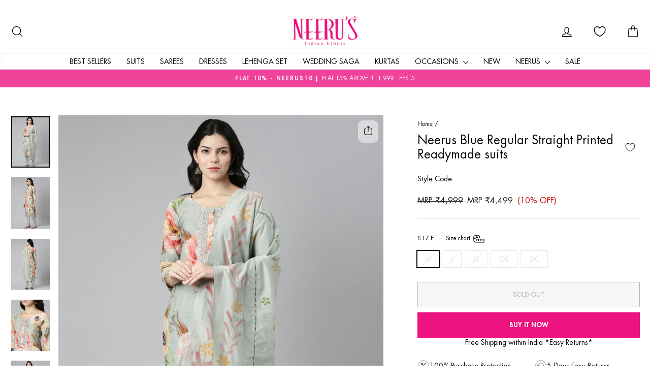

--- FILE ---
content_type: text/html; charset=utf-8
request_url: https://www.neerus.com/products/neerus-blue-regular-straight-printed-kurta-and-trousers-with-dupatta-5
body_size: 57473
content:
<!doctype html>
<html class="no-js" lang="en" dir="ltr">
<head>

   <!-- Gokwik theme code start -->

<link rel="dns-prefetch" href="https://pdp.gokwik.co/">
<link rel="dns-prefetch" href="https://api.gokwik.co">





  <script>
    window.gaTag = {ga4: ""}
    window.merchantInfo  = {
            mid: "19w1jazm1982",
            environment: "production",
            type: "merchantInfo",
      		storeId: "64655163636",
      		fbpixel: "3033989293586541",
          }
    var productFormSelector = '';
    var cart = {"note":null,"attributes":{},"original_total_price":0,"total_price":0,"total_discount":0,"total_weight":0.0,"item_count":0,"items":[],"requires_shipping":false,"currency":"INR","items_subtotal_price":0,"cart_level_discount_applications":[],"checkout_charge_amount":0}
    var templateName = 'product'
  </script>

  <script src="https://pdp.gokwik.co/merchant-integration/build/merchant.integration.js?v4" defer></script>

  <script>
  const getCountryData = async() =>{
 const getCountry = await fetch("/browsing_context_suggestions.json");
 const response = await getCountry.json();
 const res = response?.detected_values?.country_name;
 const styleElement = document.createElement("style");
 let css = "";
 switch(res){
   case "India":
     //Enter Selector to disable Shopify and Third Part Button
     css = `
           .shopifycheckoutbtn { display: none !important; }
           .gokwik-checkout { display: flex !important; }
           #gokwik-buy-now { display: flex !important; }
         `;
     break;
   default:
     //Enter Gokwik Selector | Dont change it if it is same.
     css = `
           .gokwik-checkout { display: none !important; }
           #gokwik-buy-now { display: none !important; }
           .shopifycheckoutbtn { display: block !important; }
         `;
     break;
 }
 styleElement.textContent = css;
 document.head.appendChild(styleElement);
}
document.addEventListener("DOMContentLoaded", getCountryData);
</script>


<script>
    if ('$' && '$' !== 'undefined') {
        const script = document.createElement('script');
        script.src = "https://www.googletagmanager.com/gtag/js?id="+ window.gaTag.ga4;
        script.defer = true;
        document.head.appendChild(script);
        window.dataLayer = window.dataLayer || [];
        function gtag(){dataLayer.push(arguments);}
        gtag('js', new Date());
        gtag('config', window.gaTag.ga4 ,{ 'groups': 'GA4' });
    }
  </script>



  <script>
    window.addEventListener('gokwikLoaded', e => {
    var buyNowButton = document.getElementById('gokwik-buy-now');
if (buyNowButton) {
    buyNowButton.disabled = false;
    buyNowButton.classList.remove('disabled');
}
      var gokwikCheckoutButtons = document.querySelectorAll('.gokwik-checkout button');
gokwikCheckoutButtons.forEach(function(button) {
    button.disabled = false;
    button.classList.remove('disabled');
});
    //Do Not Touch This Line
let clicked = false;
   let gokwikAdsID = "";
   const gokwikCheckoutEnable = (arrayOfElement) => {
     if (arrayOfElement.length === 0) return null;
     if (arrayOfElement.length > 1) {
       arrayOfElement.forEach(data => {
         if (data) {
           let targetElement = document.querySelectorAll(data);
           if (targetElement.length >= 1) {
             targetElement.forEach(element => {
                           element.addEventListener("click", () => {
                               if (!clicked && gokwikAdsID) {
                                   // Fetch cart data asynchronously
                                   fetch('/cart.js')
                                       .then(response => response.json())
                                       .then(cart => {
                                           let totalPrice = cart.total_price / 100;
                                           console.log("Total Price:", totalPrice);
                                           gtag('event', 'conversion', {
                                               'send_to': gokwikAdsID.toString().trim(),
                                               'value': totalPrice,
                                               'currency': '',
                                               'transaction_id': ''
                                           });
                                       })
                                       .catch(error => console.error("Error fetching cart data:", error));
                                   clicked = true;
                               }
                           });
                       });
           }
         }
       });
     }
   };

    gokwikCheckoutEnable(["#gokwik-buy-now",".gokwik-checkout button"])
    gokwikSdk.on('modal_closed', ()=>{
        clicked = false;
    })

    const targetElement = document.querySelector("body");
      function debounce(func, delay) {
        let timeoutId;
        return function () {
          const context = this;
          const args = arguments;
          clearTimeout(timeoutId);
          timeoutId = setTimeout(function () {
            func.apply(context, args);
          }, delay);
        };
      }

      const observer = new MutationObserver(() => {
       const addToCartButton = document.querySelector("button[name='add']");
const gokwikBuyNowButton = document.getElementById('gokwik-buy-now');

if (addToCartButton && addToCartButton.disabled) {
    gokwikBuyNowButton?.setAttribute('disabled', 'disabled');
} else {
    gokwikBuyNowButton?.removeAttribute('disabled');
}
        debouncedMyTimer();
      });

      const debouncedMyTimer = debounce(() => {
        observer.disconnect();
        //Do Not Touch this function
    
        gokwikCheckoutEnable(["#gokwik-buy-now",".gokwik-checkout button"])
        var gokwikCheckoutButtons = document.querySelectorAll('.gokwik-checkout button');
gokwikCheckoutButtons.forEach(function(button) {
    button.disabled = false;
    button.classList.remove('disabled');
});
        observer.observe(targetElement, { childList: true, subtree: true });
      }, 700);

      const config = { childList: true, subtree: true };
      observer.observe(targetElement, config);
    });
  </script>



<style>
  
  .gokwik-checkout {
    width: 100%;
    display: flex;
    justify-content: center;
    flex-direction: column;
    align-items: end;
    margin-bottom: 10px;
  }
  .gokwik-checkout button {
    max-width:100%;
    width: 100%;
    border: none;
    display: flex;
    justify-content: center;
    align-items: center;
    background: #ed1380;
    position: relative;
    cursor: pointer;
    border-radius: 0px;
    padding: 5px 10px;
    height:46.72px;
  }
  #gokwik-buy-now.disabled, .gokwik-disabled{
    opacity:0.5;
    cursor: not-allowed;
    }
    .gokwik-checkout button:focus {
    outline: none;
  }
  .gokwik-checkout button > span {
    display: flex;
  }
  .gokwik-checkout button > span.btn-text {
    display: flex;
    flex-direction: column;
    color: #ffffff;
    align-items: center;
  }
  .gokwik-checkout button > span.btn-text > span:last-child {
  	padding-top: 2px;
      font-size: 10px;
      line-height: 10px;
      text-transform: initial;
  }
  .gokwik-checkout button > span.btn-text > span:first-child {
     font-size: 16px;
     line-height: 16px;
     text-transform: uppercase;
  }
  .gokwik-checkout button > span.pay-opt-icon img:first-child {
    margin-right: 10px;
    margin-left: 10px;
  }
  /*   Additional */
  .gokwik-checkout button.disabled{
    opacity:0.5;
    cursor: not-allowed;
    }
  .gokwik-checkout button.disabled .addloadr#btn-loader{
     display: flex!important;
  }
    #gokwik-buy-now.disabled .addloadr#btn-loader{
     display: flex!important;
  }
      #gokwik-buy-now:disabled{
     cursor: not-allowed;
     opacity: 0.5;
  }

  .drawer__footer .gokwik-checkout button {
        height:50.72px;
    }

@media screen and (max-width: 768px) {
    #gokwik-buy-now {
        font-size: 11px !important;
        margin-top: 0px !important;
    }
    .gokwik-checkout button {
        height:42.72px;
    }
}



  

  
   #gokwik-buy-now {
     background: #ee1380;
     width: 100%;
     color: #ffffff;
     cursor: pointer;
     line-height: 1;
     border: none;
     padding: 15px 10px;
     font-size: 13px;
     position:relative;
     height: 50px;
     text-transform: uppercase;
     font-weight: 600;
     margin-top: 10px;
     display: flex;
     justify-content: center;
     align-items: center;
   }


  
  /* Loader CSS */
    #btn-loader{
      display: none;
      position: absolute;
      top: 0;
      bottom: 0;
      left: 0;
      right: 0;
      justify-content: center;
      align-items: center;
      background:#ed1380;
      border-radius:0px;

    }

  .cir-loader,
  .cir-loader:after {
    border-radius: 50%;
    width: 35px;
    height: 35px;
  }
  .cir-loader {
    margin: 6px auto;
    font-size: 10px;
    position: relative;
    text-indent: -9999em;
    border-top: 0.5em solid rgba(255, 255, 255, 0.2);
    border-right: 0.5em solid rgba(255, 255, 255, 0.2);
    border-bottom: 0.5em solid rgba(255, 255, 255, 0.2);
    border-left: 0.5em solid #ffffff;
    -webkit-transform: translateZ(0);
    -ms-transform: translateZ(0);
    transform: translateZ(0);
    -webkit-animation: load8 1.1s infinite linear;
    animation: load8 1.1s infinite linear;
  }
  @-webkit-keyframes load8 {
    0% {
      -webkit-transform: rotate(0deg);
      transform: rotate(0deg);
    }
    100% {
      -webkit-transform: rotate(360deg);
      transform: rotate(360deg);
    }
  }
  @keyframes load8 {
    0% {
      -webkit-transform: rotate(0deg);
      transform: rotate(0deg);
    }
    100% {
      -webkit-transform: rotate(360deg);
      transform: rotate(360deg);
    }
  }
</style>



<!-- Gokwik theme code End -->

  <!-- Google tag (gtag.js) -->
<script async src="https://www.googletagmanager.com/gtag/js?id=AW-866305280"></script>
<script>
  window.dataLayer = window.dataLayer || [];
  function gtag(){dataLayer.push(arguments);}
  gtag('js', new Date());
  gtag('config', 'AW-866305280');
</script>
  <meta charset="utf-8">
  <meta http-equiv="X-UA-Compatible" content="IE=edge,chrome=1">
  <meta name="viewport" content="width=device-width,initial-scale=1">
  <meta name="theme-color" content="#ed1380">
  <link rel="canonical" href="https://www.neerus.com/products/neerus-blue-regular-straight-printed-kurta-and-trousers-with-dupatta-5">
  <link rel="preconnect" href="https://cdn.shopify.com" crossorigin>
  <link rel="preconnect" href="https://fonts.shopifycdn.com" crossorigin>
  <link rel="dns-prefetch" href="https://productreviews.shopifycdn.com">
  <link rel="dns-prefetch" href="https://ajax.googleapis.com">
  <link rel="dns-prefetch" href="https://maps.googleapis.com">
  <link rel="dns-prefetch" href="https://maps.gstatic.com"><link rel="shortcut icon" href="//www.neerus.com/cdn/shop/files/favicon_32x32.webp?v=1657888952" type="image/png" /><title>Neerus Blue Regular Straight Printed Readymade suits
&ndash; Neerus India
</title>
<meta name="description" content="Introducing Neeru&#39;s Blue: A Timelessly Elegant, Regular Straight-CutReadymade suits Ensemble With Subtle Printed Accents To Bring A Touch Of Finesse To Your Look."><meta property="og:site_name" content="Neerus India">
  <meta property="og:url" content="https://www.neerus.com/products/neerus-blue-regular-straight-printed-kurta-and-trousers-with-dupatta-5">
  <meta property="og:title" content="Neerus Blue Regular Straight Printed Readymade suits">
  <meta property="og:type" content="product">
  <meta property="og:description" content="Introducing Neeru&#39;s Blue: A Timelessly Elegant, Regular Straight-CutReadymade suits Ensemble With Subtle Printed Accents To Bring A Touch Of Finesse To Your Look."><meta property="og:image" content="http://www.neerus.com/cdn/shop/files/99994858-FW561079AQUA_1.jpg?v=1755192166">
    <meta property="og:image:secure_url" content="https://www.neerus.com/cdn/shop/files/99994858-FW561079AQUA_1.jpg?v=1755192166">
    <meta property="og:image:width" content="1080">
    <meta property="og:image:height" content="1440"><meta name="twitter:site" content="@NEERUSIND">
  <meta name="twitter:card" content="summary_large_image">
  <meta name="twitter:title" content="Neerus Blue Regular Straight Printed Readymade suits">
  <meta name="twitter:description" content="Introducing Neeru&#39;s Blue: A Timelessly Elegant, Regular Straight-CutReadymade suits Ensemble With Subtle Printed Accents To Bring A Touch Of Finesse To Your Look.">
<style data-shopify>@font-face {
  font-family: "Open Sans";
  font-weight: 400;
  font-style: normal;
  font-display: swap;
  src: url("//www.neerus.com/cdn/fonts/open_sans/opensans_n4.c32e4d4eca5273f6d4ee95ddf54b5bbb75fc9b61.woff2") format("woff2"),
       url("//www.neerus.com/cdn/fonts/open_sans/opensans_n4.5f3406f8d94162b37bfa232b486ac93ee892406d.woff") format("woff");
}

  @font-face {
  font-family: "Open Sans";
  font-weight: 400;
  font-style: normal;
  font-display: swap;
  src: url("//www.neerus.com/cdn/fonts/open_sans/opensans_n4.c32e4d4eca5273f6d4ee95ddf54b5bbb75fc9b61.woff2") format("woff2"),
       url("//www.neerus.com/cdn/fonts/open_sans/opensans_n4.5f3406f8d94162b37bfa232b486ac93ee892406d.woff") format("woff");
}


  @font-face {
  font-family: "Open Sans";
  font-weight: 600;
  font-style: normal;
  font-display: swap;
  src: url("//www.neerus.com/cdn/fonts/open_sans/opensans_n6.15aeff3c913c3fe570c19cdfeed14ce10d09fb08.woff2") format("woff2"),
       url("//www.neerus.com/cdn/fonts/open_sans/opensans_n6.14bef14c75f8837a87f70ce22013cb146ee3e9f3.woff") format("woff");
}

  @font-face {
  font-family: "Open Sans";
  font-weight: 400;
  font-style: italic;
  font-display: swap;
  src: url("//www.neerus.com/cdn/fonts/open_sans/opensans_i4.6f1d45f7a46916cc95c694aab32ecbf7509cbf33.woff2") format("woff2"),
       url("//www.neerus.com/cdn/fonts/open_sans/opensans_i4.4efaa52d5a57aa9a57c1556cc2b7465d18839daa.woff") format("woff");
}

  @font-face {
  font-family: "Open Sans";
  font-weight: 600;
  font-style: italic;
  font-display: swap;
  src: url("//www.neerus.com/cdn/fonts/open_sans/opensans_i6.828bbc1b99433eacd7d50c9f0c1bfe16f27b89a3.woff2") format("woff2"),
       url("//www.neerus.com/cdn/fonts/open_sans/opensans_i6.a79e1402e2bbd56b8069014f43ff9c422c30d057.woff") format("woff");
}

</style><link href="//www.neerus.com/cdn/shop/t/35/assets/theme.css?v=54583535229368482201761647966" rel="stylesheet" type="text/css" media="all" />
<link rel="preconnect" href="https://fonts.googleapis.com">
<link rel="preconnect" href="https://fonts.gstatic.com" crossorigin>
<link href="https://fonts.googleapis.com/css2?family=Noto+Serif+Display:ital,wght@0,100..900;1,100..900&display=swap" rel="stylesheet"><style data-shopify>/* Futura Std Medium */
@font-face {
  font-family: 'Futura Std';
  src: url('https://cdn.shopify.com/s/files/1/0646/5516/3636/files/FuturaStd-Medium.woff2?v=1758124303') format('woff2');
  font-weight: 500; /* Often corresponds to 'Medium' */
  font-style: normal;
  font-display: swap; /* Recommended for better performance */
}

/* Futura Std Heavy */
@font-face {
  font-family: 'Futura Std';
  src: url('https://cdn.shopify.com/s/files/1/0646/5516/3636/files/FuturaStd-Heavy.woff2?v=1758124303') format('woff2');
  font-weight: 900; /* Often corresponds to 'Heavy' or 'Black' */
  font-style: normal;
  font-display: swap;
}

/* Futura Std Book */
@font-face {
  font-family: 'Futura Std';
  src: url('https://cdn.shopify.com/s/files/1/0646/5516/3636/files/FuturaStd-Book.woff2?v=1758124302') format('woff2');
  font-weight: 400; /* Often corresponds to 'Book' or 'Normal' */
  font-style: normal;
  font-display: swap;
}
    :root {
    --typeHeaderPrimary: 'Futura Std',"Open Sans";
    --typeHeaderFallback: sans-serif;
    --typeHeaderSize: 28px;
    --typeHeaderWeight: 500,400;
    --typeHeaderLineHeight: 1.2;
    --typeHeaderSpacing: 0.0em;

    --typeBasePrimary:'Futura Std',"Open Sans";
    --typeBaseFallback:sans-serif;
    --typeBaseSize: 14px;
    --typeBaseWeight: 400,400;
    --typeBaseSpacing: 0.0em;
    --typeBaseLineHeight: 1.3;
    --typeBaselineHeightMinus01: 1.2;

    
.noto-serif-display-special-heading {
  font-family: "Noto Serif Display", serif;
  font-optical-sizing: auto;
  font-weight: 500;
  font-style: normal;
  font-variation-settings:
    "wdth" 100;
}  
    --typeCollectionTitle: 20px;

    --iconWeight: 3px;
    --iconLinecaps: round;

    
        --buttonRadius: 0;
    

    --colorGridOverlayOpacity: 0.1;
    --colorAnnouncement: #f1429a;
    --colorAnnouncementText: #ffffff;

    --colorBody: #ffffff;
    --colorBodyAlpha05: rgba(255, 255, 255, 0.05);
    --colorBodyDim: #f2f2f2;
    --colorBodyLightDim: #fafafa;
    --colorBodyMediumDim: #f5f5f5;


    --colorBorder: #e8e8e1;

    --colorBtnPrimary: #ed1380;
    --colorBtnPrimaryLight: #f1429a;
    --colorBtnPrimaryDim: #d61073;
    --colorBtnPrimaryText: #ffffff;

    --colorCartDot: #000000;

    --colorDrawers: #ffffff;
    --colorDrawersDim: #f2f2f2;
    --colorDrawerBorder: #e8e8e1;
    --colorDrawerText: #000000;
    --colorDrawerTextDark: #000000;
    --colorDrawerButton: #ed1380;
    --colorDrawerButtonText: #ffffff;

    --colorFooter: #ffffff;
    --colorFooterText: #000000;
    --colorFooterTextAlpha01: #000000;

    --colorGridOverlay: #000000;
    --colorGridOverlayOpacity: 0.1;

    --colorHeaderTextAlpha01: rgba(0, 0, 0, 0.1);

    --colorHeroText: #ffffff;

    --colorSmallImageBg: #ffffff;
    --colorLargeImageBg: #0f0f0f;

    --colorImageOverlay: #000000;
    --colorImageOverlayOpacity: 0.1;
    --colorImageOverlayTextShadow: 0.2;

    --colorLink: #000000;

    --colorModalBg: rgba(230, 230, 230, 0.6);

    --colorNav: #ffffff;
    --colorNavText: #000000;

    --colorPrice: #1c1d1d;

    --colorSaleTag: #1c1d1d;
    --colorSaleTagText: #ffffff;

    --colorTextBody: #000000;
    --colorTextBodyAlpha015: rgba(0, 0, 0, 0.15);
    --colorTextBodyAlpha005: rgba(0, 0, 0, 0.05);
    --colorTextBodyAlpha008: rgba(0, 0, 0, 0.08);
    --colorTextSavings: #C20000;

    --urlIcoSelect: url(//www.neerus.com/cdn/shop/t/35/assets/ico-select.svg);
    --urlIcoSelectFooter: url(//www.neerus.com/cdn/shop/t/35/assets/ico-select-footer.svg);
    --urlIcoSelectWhite: url(//www.neerus.com/cdn/shop/t/35/assets/ico-select-white.svg);

    --grid-gutter: 17px;
    --drawer-gutter: 20px;

    --sizeChartMargin: 25px 0;
    --sizeChartIconMargin: 5px;

    --newsletterReminderPadding: 40px;

    /*Shop Pay Installments*/
    --color-body-text: #000000;
    --color-body: #ffffff;
    --color-bg: #ffffff;
    }

    .placeholder-content {
    background-image: linear-gradient(100deg, #ffffff 40%, #f7f7f7 63%, #ffffff 79%);
    }</style><link href="//www.neerus.com/cdn/shop/t/35/assets/custom.css?v=149216639332547841071761647966" rel="stylesheet" type="text/css" media="all" />
<script>
    document.documentElement.className = document.documentElement.className.replace('no-js', 'js');

    window.theme = window.theme || {};
    theme.routes = {
      home: "/",
      cart: "/cart.js",
      cartPage: "/cart",
      cartAdd: "/cart/add.js",
      cartChange: "/cart/change.js",
      search: "/search",
      predictiveSearch: "/search/suggest"
    };
    theme.strings = {
      soldOut: "Sold Out",
      unavailable: "Unavailable",
      inStockLabel: "In stock, ready to ship",
      oneStockLabel: "Low stock - [count] item left",
      otherStockLabel: "Low stock - [count] items left",
      willNotShipUntil: "Ready to ship [date]",
      willBeInStockAfter: "Back in stock [date]",
      waitingForStock: "This item is made to order and ships within 45 days.",
      savePrice: "[saved_amount] OFF",
      cartEmpty: "Your cart is currently empty.",
      cartTermsConfirmation: "You must agree with the terms and conditions of sales to check out",
      searchCollections: "Collections",
      searchPages: "Pages",
      searchArticles: "Articles",
      productFrom: "from ",
      maxQuantity: "You can only have [quantity] of [title] in your cart."
    };
    theme.settings = {
      cartType: "drawer",
      isCustomerTemplate: false,
      moneyFormat: "MRP ₹{{amount_no_decimals}}",
      saveType: "percent",
      productImageSize: "natural",
      productImageCover: true,
      predictiveSearch: true,
      predictiveSearchType: null,
      predictiveSearchVendor: false,
      predictiveSearchPrice: false,
      quickView: true,
      themeName: 'Impulse',
      themeVersion: "8.0.0"
    };
  </script>

  <script>window.performance && window.performance.mark && window.performance.mark('shopify.content_for_header.start');</script><meta name="google-site-verification" content="U66MPfRkb5ihIKr1elVnDELGnQFuEZtRMR1BQ8wa6-Q">
<meta id="shopify-digital-wallet" name="shopify-digital-wallet" content="/64655163636/digital_wallets/dialog">
<link rel="alternate" type="application/json+oembed" href="https://www.neerus.com/products/neerus-blue-regular-straight-printed-kurta-and-trousers-with-dupatta-5.oembed">
<script async="async" src="/checkouts/internal/preloads.js?locale=en-IN"></script>
<script id="shopify-features" type="application/json">{"accessToken":"eb28869d6f0ad2cfb39ec5e59fedc37d","betas":["rich-media-storefront-analytics"],"domain":"www.neerus.com","predictiveSearch":true,"shopId":64655163636,"locale":"en"}</script>
<script>var Shopify = Shopify || {};
Shopify.shop = "neerus-india.myshopify.com";
Shopify.locale = "en";
Shopify.currency = {"active":"INR","rate":"1.0"};
Shopify.country = "IN";
Shopify.theme = {"name":"Gokwik theme 28th Oct 2025","id":155695907060,"schema_name":"Impulse","schema_version":"8.0.0","theme_store_id":857,"role":"main"};
Shopify.theme.handle = "null";
Shopify.theme.style = {"id":null,"handle":null};
Shopify.cdnHost = "www.neerus.com/cdn";
Shopify.routes = Shopify.routes || {};
Shopify.routes.root = "/";</script>
<script type="module">!function(o){(o.Shopify=o.Shopify||{}).modules=!0}(window);</script>
<script>!function(o){function n(){var o=[];function n(){o.push(Array.prototype.slice.apply(arguments))}return n.q=o,n}var t=o.Shopify=o.Shopify||{};t.loadFeatures=n(),t.autoloadFeatures=n()}(window);</script>
<script id="shop-js-analytics" type="application/json">{"pageType":"product"}</script>
<script defer="defer" async type="module" src="//www.neerus.com/cdn/shopifycloud/shop-js/modules/v2/client.init-shop-cart-sync_Bc8-qrdt.en.esm.js"></script>
<script defer="defer" async type="module" src="//www.neerus.com/cdn/shopifycloud/shop-js/modules/v2/chunk.common_CmNk3qlo.esm.js"></script>
<script type="module">
  await import("//www.neerus.com/cdn/shopifycloud/shop-js/modules/v2/client.init-shop-cart-sync_Bc8-qrdt.en.esm.js");
await import("//www.neerus.com/cdn/shopifycloud/shop-js/modules/v2/chunk.common_CmNk3qlo.esm.js");

  window.Shopify.SignInWithShop?.initShopCartSync?.({"fedCMEnabled":true,"windoidEnabled":true});

</script>
<script>(function() {
  var isLoaded = false;
  function asyncLoad() {
    if (isLoaded) return;
    isLoaded = true;
    var urls = ["https:\/\/chimpstatic.com\/mcjs-connected\/js\/users\/cd0bd929d6cf837cd98e6784b\/d0d1b5caa3f064f76148060ba.js?shop=neerus-india.myshopify.com","https:\/\/sr-cdn.shiprocket.in\/sr-promise\/static\/uc.js?channel_id=4\u0026sr_company_id=2359634\u0026shop=neerus-india.myshopify.com","https:\/\/cdn.nfcube.com\/instafeed-7dfc628e51542c1afd3fc864e062cdc2.js?shop=neerus-india.myshopify.com","https:\/\/assets.cartactivity.com\/assets\/recent_activities.js?shop=neerus-india.myshopify.com"];
    for (var i = 0; i < urls.length; i++) {
      var s = document.createElement('script');
      s.type = 'text/javascript';
      s.async = true;
      s.src = urls[i];
      var x = document.getElementsByTagName('script')[0];
      x.parentNode.insertBefore(s, x);
    }
  };
  if(window.attachEvent) {
    window.attachEvent('onload', asyncLoad);
  } else {
    window.addEventListener('load', asyncLoad, false);
  }
})();</script>
<script id="__st">var __st={"a":64655163636,"offset":19800,"reqid":"ab6ca23a-fdd9-4bbf-9439-0e080eacdcf5-1762508043","pageurl":"www.neerus.com\/products\/neerus-blue-regular-straight-printed-kurta-and-trousers-with-dupatta-5","u":"e449aba84acd","p":"product","rtyp":"product","rid":8185880019188};</script>
<script>window.ShopifyPaypalV4VisibilityTracking = true;</script>
<script id="form-persister">!function(){'use strict';const t='contact',e='new_comment',n=[[t,t],['blogs',e],['comments',e],[t,'customer']],o='password',r='form_key',c=['recaptcha-v3-token','g-recaptcha-response','h-captcha-response',o],s=()=>{try{return window.sessionStorage}catch{return}},i='__shopify_v',u=t=>t.elements[r],a=function(){const t=[...n].map((([t,e])=>`form[action*='/${t}']:not([data-nocaptcha='true']) input[name='form_type'][value='${e}']`)).join(',');var e;return e=t,()=>e?[...document.querySelectorAll(e)].map((t=>t.form)):[]}();function m(t){const e=u(t);a().includes(t)&&(!e||!e.value)&&function(t){try{if(!s())return;!function(t){const e=s();if(!e)return;const n=u(t);if(!n)return;const o=n.value;o&&e.removeItem(o)}(t);const e=Array.from(Array(32),(()=>Math.random().toString(36)[2])).join('');!function(t,e){u(t)||t.append(Object.assign(document.createElement('input'),{type:'hidden',name:r})),t.elements[r].value=e}(t,e),function(t,e){const n=s();if(!n)return;const r=[...t.querySelectorAll(`input[type='${o}']`)].map((({name:t})=>t)),u=[...c,...r],a={};for(const[o,c]of new FormData(t).entries())u.includes(o)||(a[o]=c);n.setItem(e,JSON.stringify({[i]:1,action:t.action,data:a}))}(t,e)}catch(e){console.error('failed to persist form',e)}}(t)}const f=t=>{if('true'===t.dataset.persistBound)return;const e=function(t,e){const n=function(t){return'function'==typeof t.submit?t.submit:HTMLFormElement.prototype.submit}(t).bind(t);return function(){let t;return()=>{t||(t=!0,(()=>{try{e(),n()}catch(t){(t=>{console.error('form submit failed',t)})(t)}})(),setTimeout((()=>t=!1),250))}}()}(t,(()=>{m(t)}));!function(t,e){if('function'==typeof t.submit&&'function'==typeof e)try{t.submit=e}catch{}}(t,e),t.addEventListener('submit',(t=>{t.preventDefault(),e()})),t.dataset.persistBound='true'};!function(){function t(t){const e=(t=>{const e=t.target;return e instanceof HTMLFormElement?e:e&&e.form})(t);e&&m(e)}document.addEventListener('submit',t),document.addEventListener('DOMContentLoaded',(()=>{const e=a();for(const t of e)f(t);var n;n=document.body,new window.MutationObserver((t=>{for(const e of t)if('childList'===e.type&&e.addedNodes.length)for(const t of e.addedNodes)1===t.nodeType&&'FORM'===t.tagName&&a().includes(t)&&f(t)})).observe(n,{childList:!0,subtree:!0,attributes:!1}),document.removeEventListener('submit',t)}))}()}();</script>
<script integrity="sha256-52AcMU7V7pcBOXWImdc/TAGTFKeNjmkeM1Pvks/DTgc=" data-source-attribution="shopify.loadfeatures" defer="defer" src="//www.neerus.com/cdn/shopifycloud/storefront/assets/storefront/load_feature-81c60534.js" crossorigin="anonymous"></script>
<script data-source-attribution="shopify.dynamic_checkout.dynamic.init">var Shopify=Shopify||{};Shopify.PaymentButton=Shopify.PaymentButton||{isStorefrontPortableWallets:!0,init:function(){window.Shopify.PaymentButton.init=function(){};var t=document.createElement("script");t.src="https://www.neerus.com/cdn/shopifycloud/portable-wallets/latest/portable-wallets.en.js",t.type="module",document.head.appendChild(t)}};
</script>
<script data-source-attribution="shopify.dynamic_checkout.buyer_consent">
  function portableWalletsHideBuyerConsent(e){var t=document.getElementById("shopify-buyer-consent"),n=document.getElementById("shopify-subscription-policy-button");t&&n&&(t.classList.add("hidden"),t.setAttribute("aria-hidden","true"),n.removeEventListener("click",e))}function portableWalletsShowBuyerConsent(e){var t=document.getElementById("shopify-buyer-consent"),n=document.getElementById("shopify-subscription-policy-button");t&&n&&(t.classList.remove("hidden"),t.removeAttribute("aria-hidden"),n.addEventListener("click",e))}window.Shopify?.PaymentButton&&(window.Shopify.PaymentButton.hideBuyerConsent=portableWalletsHideBuyerConsent,window.Shopify.PaymentButton.showBuyerConsent=portableWalletsShowBuyerConsent);
</script>
<script>
  function portableWalletsCleanup(e){e&&e.src&&console.error("Failed to load portable wallets script "+e.src);var t=document.querySelectorAll("shopify-accelerated-checkout .shopify-payment-button__skeleton, shopify-accelerated-checkout-cart .wallet-cart-button__skeleton"),e=document.getElementById("shopify-buyer-consent");for(let e=0;e<t.length;e++)t[e].remove();e&&e.remove()}function portableWalletsNotLoadedAsModule(e){e instanceof ErrorEvent&&"string"==typeof e.message&&e.message.includes("import.meta")&&"string"==typeof e.filename&&e.filename.includes("portable-wallets")&&(window.removeEventListener("error",portableWalletsNotLoadedAsModule),window.Shopify.PaymentButton.failedToLoad=e,"loading"===document.readyState?document.addEventListener("DOMContentLoaded",window.Shopify.PaymentButton.init):window.Shopify.PaymentButton.init())}window.addEventListener("error",portableWalletsNotLoadedAsModule);
</script>

<script type="module" src="https://www.neerus.com/cdn/shopifycloud/portable-wallets/latest/portable-wallets.en.js" onError="portableWalletsCleanup(this)" crossorigin="anonymous"></script>
<script nomodule>
  document.addEventListener("DOMContentLoaded", portableWalletsCleanup);
</script>

<link id="shopify-accelerated-checkout-styles" rel="stylesheet" media="screen" href="https://www.neerus.com/cdn/shopifycloud/portable-wallets/latest/accelerated-checkout-backwards-compat.css" crossorigin="anonymous">
<style id="shopify-accelerated-checkout-cart">
        #shopify-buyer-consent {
  margin-top: 1em;
  display: inline-block;
  width: 100%;
}

#shopify-buyer-consent.hidden {
  display: none;
}

#shopify-subscription-policy-button {
  background: none;
  border: none;
  padding: 0;
  text-decoration: underline;
  font-size: inherit;
  cursor: pointer;
}

#shopify-subscription-policy-button::before {
  box-shadow: none;
}

      </style>

<script>window.performance && window.performance.mark && window.performance.mark('shopify.content_for_header.end');</script>

  <script src="//www.neerus.com/cdn/shop/t/35/assets/vendor-scripts-v11.js" defer="defer"></script><link
  rel="stylesheet"
  href="https://cdn.jsdelivr.net/npm/swiper@11/swiper-bundle.min.css"
>

  <script src="//www.neerus.com/cdn/shop/t/35/assets/theme.js?v=22325264162658116151761647966" defer="defer"></script>


<!-- BEGIN app block: shopify://apps/judge-me-reviews/blocks/judgeme_core/61ccd3b1-a9f2-4160-9fe9-4fec8413e5d8 --><!-- Start of Judge.me Core -->




<link rel="dns-prefetch" href="https://cdnwidget.judge.me">
<link rel="dns-prefetch" href="https://cdn.judge.me">
<link rel="dns-prefetch" href="https://cdn1.judge.me">
<link rel="dns-prefetch" href="https://api.judge.me">

<script data-cfasync='false' class='jdgm-settings-script'>window.jdgmSettings={"pagination":5,"disable_web_reviews":false,"badge_no_review_text":"No reviews","badge_n_reviews_text":"{{ n }} review/reviews","hide_badge_preview_if_no_reviews":true,"badge_hide_text":false,"enforce_center_preview_badge":false,"widget_title":"Customer Reviews","widget_open_form_text":"Write a review","widget_close_form_text":"Cancel review","widget_refresh_page_text":"Refresh page","widget_summary_text":"Based on {{ number_of_reviews }} review/reviews","widget_no_review_text":"Be the first to write a review","widget_name_field_text":"Display name","widget_verified_name_field_text":"Verified Name (public)","widget_name_placeholder_text":"Display name","widget_required_field_error_text":"This field is required.","widget_email_field_text":"Email address","widget_verified_email_field_text":"Verified Email (private, can not be edited)","widget_email_placeholder_text":"Your email address","widget_email_field_error_text":"Please enter a valid email address.","widget_rating_field_text":"Rating","widget_review_title_field_text":"Review Title","widget_review_title_placeholder_text":"Give your review a title","widget_review_body_field_text":"Review content","widget_review_body_placeholder_text":"Start writing here...","widget_pictures_field_text":"Picture/Video (optional)","widget_submit_review_text":"Submit Review","widget_submit_verified_review_text":"Submit Verified Review","widget_submit_success_msg_with_auto_publish":"Thank you! Please refresh the page in a few moments to see your review. You can remove or edit your review by logging into \u003ca href='https://judge.me/login' target='_blank' rel='nofollow noopener'\u003eJudge.me\u003c/a\u003e","widget_submit_success_msg_no_auto_publish":"Thank you! Your review will be published as soon as it is approved by the shop admin. You can remove or edit your review by logging into \u003ca href='https://judge.me/login' target='_blank' rel='nofollow noopener'\u003eJudge.me\u003c/a\u003e","widget_show_default_reviews_out_of_total_text":"Showing {{ n_reviews_shown }} out of {{ n_reviews }} reviews.","widget_show_all_link_text":"Show all","widget_show_less_link_text":"Show less","widget_author_said_text":"{{ reviewer_name }} said:","widget_days_text":"{{ n }} days ago","widget_weeks_text":"{{ n }} week/weeks ago","widget_months_text":"{{ n }} month/months ago","widget_years_text":"{{ n }} year/years ago","widget_yesterday_text":"Yesterday","widget_today_text":"Today","widget_replied_text":"\u003e\u003e {{ shop_name }} replied:","widget_read_more_text":"Read more","widget_reviewer_name_as_initial":"","widget_rating_filter_color":"#fbcd0a","widget_rating_filter_see_all_text":"See all reviews","widget_sorting_most_recent_text":"Most Recent","widget_sorting_highest_rating_text":"Highest Rating","widget_sorting_lowest_rating_text":"Lowest Rating","widget_sorting_with_pictures_text":"Only Pictures","widget_sorting_most_helpful_text":"Most Helpful","widget_open_question_form_text":"Ask a question","widget_reviews_subtab_text":"Reviews","widget_questions_subtab_text":"Questions","widget_question_label_text":"Question","widget_answer_label_text":"Answer","widget_question_placeholder_text":"Write your question here","widget_submit_question_text":"Submit Question","widget_question_submit_success_text":"Thank you for your question! We will notify you once it gets answered.","verified_badge_text":"Verified","verified_badge_bg_color":"","verified_badge_text_color":"","verified_badge_placement":"left-of-reviewer-name","widget_review_max_height":"","widget_hide_border":false,"widget_social_share":false,"widget_thumb":false,"widget_review_location_show":false,"widget_location_format":"","all_reviews_include_out_of_store_products":true,"all_reviews_out_of_store_text":"(out of store)","all_reviews_pagination":100,"all_reviews_product_name_prefix_text":"about","enable_review_pictures":true,"enable_question_anwser":false,"widget_theme":"default","review_date_format":"mm/dd/yyyy","default_sort_method":"most-recent","widget_product_reviews_subtab_text":"Product Reviews","widget_shop_reviews_subtab_text":"Shop Reviews","widget_write_a_store_review_text":"Write a Store Review","widget_other_languages_heading":"Reviews in Other Languages","widget_translate_review_text":"Translate review to {{ language }}","widget_translating_review_text":"Translating...","widget_show_original_translation_text":"Show original ({{ language }})","widget_translate_review_failed_text":"Review couldn't be translated.","widget_translate_review_retry_text":"Retry","widget_translate_review_try_again_later_text":"Try again later","show_product_url_for_grouped_product":false,"widget_sorting_pictures_first_text":"Pictures First","show_pictures_on_all_rev_page_mobile":false,"show_pictures_on_all_rev_page_desktop":false,"floating_tab_hide_mobile_install_preference":false,"floating_tab_button_name":"★ Reviews","floating_tab_title":"Let customers speak for us","floating_tab_button_color":"","floating_tab_button_background_color":"","floating_tab_url":"","floating_tab_url_enabled":false,"floating_tab_tab_style":"text","all_reviews_text_badge_text":"Customers rate us {{ shop.metafields.judgeme.all_reviews_rating | round: 1 }}/5 based on {{ shop.metafields.judgeme.all_reviews_count }} reviews.","all_reviews_text_badge_text_branded_style":"{{ shop.metafields.judgeme.all_reviews_rating | round: 1 }} out of 5 stars based on {{ shop.metafields.judgeme.all_reviews_count }} reviews","is_all_reviews_text_badge_a_link":false,"show_stars_for_all_reviews_text_badge":false,"all_reviews_text_badge_url":"","all_reviews_text_style":"text","all_reviews_text_color_style":"judgeme_brand_color","all_reviews_text_color":"#108474","all_reviews_text_show_jm_brand":true,"featured_carousel_show_header":true,"featured_carousel_title":"Let customers speak for us","featured_carousel_count_text":"from {{ n }} reviews","featured_carousel_add_link_to_all_reviews_page":false,"featured_carousel_url":"","featured_carousel_show_images":true,"featured_carousel_autoslide_interval":5,"featured_carousel_arrows_on_the_sides":false,"featured_carousel_height":250,"featured_carousel_width":80,"featured_carousel_image_size":0,"featured_carousel_image_height":250,"featured_carousel_arrow_color":"#eeeeee","verified_count_badge_style":"vintage","verified_count_badge_orientation":"horizontal","verified_count_badge_color_style":"judgeme_brand_color","verified_count_badge_color":"#108474","is_verified_count_badge_a_link":false,"verified_count_badge_url":"","verified_count_badge_show_jm_brand":true,"widget_rating_preset_default":5,"widget_first_sub_tab":"product-reviews","widget_show_histogram":true,"widget_histogram_use_custom_color":false,"widget_pagination_use_custom_color":false,"widget_star_use_custom_color":false,"widget_verified_badge_use_custom_color":false,"widget_write_review_use_custom_color":false,"picture_reminder_submit_button":"Upload Pictures","enable_review_videos":false,"mute_video_by_default":false,"widget_sorting_videos_first_text":"Videos First","widget_review_pending_text":"Pending","featured_carousel_items_for_large_screen":3,"social_share_options_order":"Facebook,Twitter","remove_microdata_snippet":true,"disable_json_ld":false,"enable_json_ld_products":false,"preview_badge_show_question_text":false,"preview_badge_no_question_text":"No questions","preview_badge_n_question_text":"{{ number_of_questions }} question/questions","qa_badge_show_icon":false,"qa_badge_position":"same-row","remove_judgeme_branding":false,"widget_add_search_bar":false,"widget_search_bar_placeholder":"Search","widget_sorting_verified_only_text":"Verified only","featured_carousel_theme":"default","featured_carousel_show_rating":true,"featured_carousel_show_title":true,"featured_carousel_show_body":true,"featured_carousel_show_date":false,"featured_carousel_show_reviewer":true,"featured_carousel_show_product":false,"featured_carousel_header_background_color":"#108474","featured_carousel_header_text_color":"#ffffff","featured_carousel_name_product_separator":"reviewed","featured_carousel_full_star_background":"#108474","featured_carousel_empty_star_background":"#dadada","featured_carousel_vertical_theme_background":"#f9fafb","featured_carousel_verified_badge_enable":false,"featured_carousel_verified_badge_color":"#108474","featured_carousel_border_style":"round","featured_carousel_review_line_length_limit":3,"featured_carousel_more_reviews_button_text":"Read more reviews","featured_carousel_view_product_button_text":"View product","all_reviews_page_load_reviews_on":"scroll","all_reviews_page_load_more_text":"Load More Reviews","disable_fb_tab_reviews":false,"enable_ajax_cdn_cache":false,"widget_public_name_text":"displayed publicly like","default_reviewer_name":"John Smith","default_reviewer_name_has_non_latin":true,"widget_reviewer_anonymous":"Anonymous","medals_widget_title":"Judge.me Review Medals","medals_widget_background_color":"#f9fafb","medals_widget_position":"footer_all_pages","medals_widget_border_color":"#f9fafb","medals_widget_verified_text_position":"left","medals_widget_use_monochromatic_version":false,"medals_widget_elements_color":"#108474","show_reviewer_avatar":true,"widget_invalid_yt_video_url_error_text":"Not a YouTube video URL","widget_max_length_field_error_text":"Please enter no more than {0} characters.","widget_show_country_flag":false,"widget_show_collected_via_shop_app":true,"widget_verified_by_shop_badge_style":"light","widget_verified_by_shop_text":"Verified by Shop","widget_show_photo_gallery":false,"widget_load_with_code_splitting":true,"widget_ugc_install_preference":false,"widget_ugc_title":"Made by us, Shared by you","widget_ugc_subtitle":"Tag us to see your picture featured in our page","widget_ugc_arrows_color":"#ffffff","widget_ugc_primary_button_text":"Buy Now","widget_ugc_primary_button_background_color":"#108474","widget_ugc_primary_button_text_color":"#ffffff","widget_ugc_primary_button_border_width":"0","widget_ugc_primary_button_border_style":"none","widget_ugc_primary_button_border_color":"#108474","widget_ugc_primary_button_border_radius":"25","widget_ugc_secondary_button_text":"Load More","widget_ugc_secondary_button_background_color":"#ffffff","widget_ugc_secondary_button_text_color":"#108474","widget_ugc_secondary_button_border_width":"2","widget_ugc_secondary_button_border_style":"solid","widget_ugc_secondary_button_border_color":"#108474","widget_ugc_secondary_button_border_radius":"25","widget_ugc_reviews_button_text":"View Reviews","widget_ugc_reviews_button_background_color":"#ffffff","widget_ugc_reviews_button_text_color":"#108474","widget_ugc_reviews_button_border_width":"2","widget_ugc_reviews_button_border_style":"solid","widget_ugc_reviews_button_border_color":"#108474","widget_ugc_reviews_button_border_radius":"25","widget_ugc_reviews_button_link_to":"judgeme-reviews-page","widget_ugc_show_post_date":true,"widget_ugc_max_width":"800","widget_rating_metafield_value_type":true,"widget_primary_color":"#108474","widget_enable_secondary_color":false,"widget_secondary_color":"#edf5f5","widget_summary_average_rating_text":"{{ average_rating }} out of 5","widget_media_grid_title":"Customer photos \u0026 videos","widget_media_grid_see_more_text":"See more","widget_round_style":false,"widget_show_product_medals":true,"widget_verified_by_judgeme_text":"Verified by Judge.me","widget_show_store_medals":true,"widget_verified_by_judgeme_text_in_store_medals":"Verified by Judge.me","widget_media_field_exceed_quantity_message":"Sorry, we can only accept {{ max_media }} for one review.","widget_media_field_exceed_limit_message":"{{ file_name }} is too large, please select a {{ media_type }} less than {{ size_limit }}MB.","widget_review_submitted_text":"Review Submitted!","widget_question_submitted_text":"Question Submitted!","widget_close_form_text_question":"Cancel","widget_write_your_answer_here_text":"Write your answer here","widget_enabled_branded_link":true,"widget_show_collected_by_judgeme":false,"widget_reviewer_name_color":"","widget_write_review_text_color":"","widget_write_review_bg_color":"","widget_collected_by_judgeme_text":"collected by Judge.me","widget_pagination_type":"standard","widget_load_more_text":"Load More","widget_load_more_color":"#108474","widget_full_review_text":"Full Review","widget_read_more_reviews_text":"Read More Reviews","widget_read_questions_text":"Read Questions","widget_questions_and_answers_text":"Questions \u0026 Answers","widget_verified_by_text":"Verified by","widget_verified_text":"Verified","widget_number_of_reviews_text":"{{ number_of_reviews }} reviews","widget_back_button_text":"Back","widget_next_button_text":"Next","widget_custom_forms_filter_button":"Filters","custom_forms_style":"vertical","widget_show_review_information":false,"how_reviews_are_collected":"How reviews are collected?","widget_show_review_keywords":false,"widget_gdpr_statement":"How we use your data: We'll only contact you about the review you left, and only if necessary. By submitting your review, you agree to Judge.me's \u003ca href='https://judge.me/terms' target='_blank' rel='nofollow noopener'\u003eterms\u003c/a\u003e, \u003ca href='https://judge.me/privacy' target='_blank' rel='nofollow noopener'\u003eprivacy\u003c/a\u003e and \u003ca href='https://judge.me/content-policy' target='_blank' rel='nofollow noopener'\u003econtent\u003c/a\u003e policies.","widget_multilingual_sorting_enabled":false,"widget_translate_review_content_enabled":false,"widget_translate_review_content_method":"manual","popup_widget_review_selection":"automatically_with_pictures","popup_widget_round_border_style":true,"popup_widget_show_title":true,"popup_widget_show_body":true,"popup_widget_show_reviewer":false,"popup_widget_show_product":true,"popup_widget_show_pictures":true,"popup_widget_use_review_picture":true,"popup_widget_show_on_home_page":true,"popup_widget_show_on_product_page":true,"popup_widget_show_on_collection_page":true,"popup_widget_show_on_cart_page":true,"popup_widget_position":"bottom_left","popup_widget_first_review_delay":5,"popup_widget_duration":5,"popup_widget_interval":5,"popup_widget_review_count":5,"popup_widget_hide_on_mobile":true,"review_snippet_widget_round_border_style":true,"review_snippet_widget_card_color":"#FFFFFF","review_snippet_widget_slider_arrows_background_color":"#FFFFFF","review_snippet_widget_slider_arrows_color":"#000000","review_snippet_widget_star_color":"#108474","show_product_variant":false,"all_reviews_product_variant_label_text":"Variant: ","widget_show_verified_branding":false,"widget_show_review_title_input":true,"redirect_reviewers_invited_via_email":"review_widget","request_store_review_after_product_review":false,"request_review_other_products_in_order":false,"review_form_color_scheme":"default","review_form_corner_style":"square","review_form_star_color":{},"review_form_text_color":"#333333","review_form_background_color":"#ffffff","review_form_field_background_color":"#fafafa","review_form_button_color":{},"review_form_button_text_color":"#ffffff","review_form_modal_overlay_color":"#000000","review_content_screen_title_text":"How would you rate this product?","review_content_introduction_text":"We would love it if you would share a bit about your experience.","show_review_guidance_text":true,"one_star_review_guidance_text":"Poor","five_star_review_guidance_text":"Great","customer_information_screen_title_text":"About you","customer_information_introduction_text":"Please tell us more about you.","custom_questions_screen_title_text":"Your experience in more detail","custom_questions_introduction_text":"Here are a few questions to help us understand more about your experience.","review_submitted_screen_title_text":"Thanks for your review!","review_submitted_screen_thank_you_text":"We are processing it and it will appear on the store soon.","review_submitted_screen_email_verification_text":"Please confirm your email by clicking the link we just sent you. This helps us keep reviews authentic.","review_submitted_request_store_review_text":"Would you like to share your experience of shopping with us?","review_submitted_review_other_products_text":"Would you like to review these products?","store_review_screen_title_text":"Would you like to share your experience of shopping with us?","store_review_introduction_text":"We value your feedback and use it to improve. Please share any thoughts or suggestions you have.","reviewer_media_screen_title_picture_text":"Share a picture","reviewer_media_introduction_picture_text":"Upload a photo to support your review.","reviewer_media_screen_title_video_text":"Share a video","reviewer_media_introduction_video_text":"Upload a video to support your review.","reviewer_media_screen_title_picture_or_video_text":"Share a picture or video","reviewer_media_introduction_picture_or_video_text":"Upload a photo or video to support your review.","reviewer_media_youtube_url_text":"Paste your Youtube URL here","advanced_settings_next_step_button_text":"Next","advanced_settings_close_review_button_text":"Close","modal_write_review_flow":false,"write_review_flow_required_text":"Required","write_review_flow_privacy_message_text":"We respect your privacy.","write_review_flow_anonymous_text":"Post review as anonymous","write_review_flow_visibility_text":"This won't be visible to other customers.","write_review_flow_multiple_selection_help_text":"Select as many as you like","write_review_flow_single_selection_help_text":"Select one option","write_review_flow_required_field_error_text":"This field is required","write_review_flow_invalid_email_error_text":"Please enter a valid email address","write_review_flow_max_length_error_text":"Max. {{ max_length }} characters.","write_review_flow_media_upload_text":"\u003cb\u003eClick to upload\u003c/b\u003e or drag and drop","write_review_flow_gdpr_statement":"We'll only contact you about your review if necessary. By submitting your review, you agree to our \u003ca href='https://judge.me/terms' target='_blank' rel='nofollow noopener'\u003eterms and conditions\u003c/a\u003e and \u003ca href='https://judge.me/privacy' target='_blank' rel='nofollow noopener'\u003eprivacy policy\u003c/a\u003e.","rating_only_reviews_enabled":false,"show_negative_reviews_help_screen":false,"new_review_flow_help_screen_rating_threshold":3,"negative_review_resolution_screen_title_text":"Tell us more","negative_review_resolution_text":"Your experience matters to us. If there were issues with your purchase, we're here to help. Feel free to reach out to us, we'd love the opportunity to make things right.","negative_review_resolution_button_text":"Contact us","negative_review_resolution_proceed_with_review_text":"Leave a review","negative_review_resolution_subject":"Issue with purchase from {{ shop_name }}.{{ order_name }}","preview_badge_collection_page_install_status":false,"widget_review_custom_css":"","preview_badge_custom_css":"","preview_badge_stars_count":"5-stars","featured_carousel_custom_css":"","floating_tab_custom_css":"","all_reviews_widget_custom_css":"","medals_widget_custom_css":"","verified_badge_custom_css":"","all_reviews_text_custom_css":"","transparency_badges_collected_via_store_invite":false,"transparency_badges_from_another_provider":false,"transparency_badges_collected_from_store_visitor":false,"transparency_badges_collected_by_verified_review_provider":false,"transparency_badges_earned_reward":false,"transparency_badges_collected_via_store_invite_text":"Review collected via store invitation","transparency_badges_from_another_provider_text":"Review collected from another provider","transparency_badges_collected_from_store_visitor_text":"Review collected from a store visitor","transparency_badges_written_in_google_text":"Review written in Google","transparency_badges_written_in_etsy_text":"Review written in Etsy","transparency_badges_written_in_shop_app_text":"Review written in Shop App","transparency_badges_earned_reward_text":"Review earned a reward for future purchase","checkout_comment_extension_title_on_product_page":"Customer Comments","checkout_comment_extension_num_latest_comment_show":5,"checkout_comment_extension_format":"name_and_timestamp","checkout_comment_customer_name":"last_initial","checkout_comment_comment_notification":true,"preview_badge_collection_page_install_preference":true,"preview_badge_home_page_install_preference":false,"preview_badge_product_page_install_preference":true,"review_widget_install_preference":"","review_carousel_install_preference":false,"floating_reviews_tab_install_preference":"none","verified_reviews_count_badge_install_preference":false,"all_reviews_text_install_preference":false,"review_widget_best_location":true,"judgeme_medals_install_preference":false,"review_widget_revamp_enabled":false,"review_widget_header_theme":"default","review_widget_widget_title_enabled":true,"review_widget_header_text_size":"medium","review_widget_header_text_weight":"regular","review_widget_average_rating_style":"compact","review_widget_bar_chart_enabled":true,"review_widget_bar_chart_type":"numbers","review_widget_bar_chart_style":"standard","review_widget_reviews_section_theme":"default","review_widget_image_style":"thumbnails","review_widget_review_image_ratio":"square","review_widget_stars_size":"large","review_widget_verified_badge":"bold_badge","review_widget_review_title_text_size":"medium","review_widget_review_text_size":"medium","review_widget_review_text_length":"medium","review_widget_number_of_cards_desktop":3,"review_widget_custom_questions_answers_display":"always","review_widget_button_text_color":"#FFFFFF","review_widget_text_color":"#000000","review_widget_lighter_text_color":"#7B7B7B","review_widget_corner_styling":"soft","review_widget_review_word_singular":"Review","review_widget_review_word_plural":"Reviews","review_widget_voting_label":"Helpful?","platform":"shopify","branding_url":"https://app.judge.me/reviews","branding_text":"Powered by Judge.me","locale":"en","reply_name":"Neerus India","widget_version":"2.1","footer":true,"autopublish":false,"review_dates":true,"enable_custom_form":false,"shop_use_review_site":false,"shop_locale":"en","enable_multi_locales_translations":true,"show_review_title_input":true,"review_verification_email_status":"always","admin_email":"orders@neerus.com","can_be_branded":false,"reply_name_text":"Neerus India"};</script> <style class='jdgm-settings-style'>.jdgm-xx{left:0}.jdgm-histogram .jdgm-histogram__bar-content{background:#fbcd0a}.jdgm-histogram .jdgm-histogram__bar:after{background:#fbcd0a}.jdgm-prev-badge[data-average-rating='0.00']{display:none !important}.jdgm-author-all-initials{display:none !important}.jdgm-author-last-initial{display:none !important}.jdgm-rev-widg__title{visibility:hidden}.jdgm-rev-widg__summary-text{visibility:hidden}.jdgm-prev-badge__text{visibility:hidden}.jdgm-rev__replier:before{content:'Neerus India'}.jdgm-rev__prod-link-prefix:before{content:'about'}.jdgm-rev__variant-label:before{content:'Variant: '}.jdgm-rev__out-of-store-text:before{content:'(out of store)'}@media only screen and (min-width: 768px){.jdgm-rev__pics .jdgm-rev_all-rev-page-picture-separator,.jdgm-rev__pics .jdgm-rev__product-picture{display:none}}@media only screen and (max-width: 768px){.jdgm-rev__pics .jdgm-rev_all-rev-page-picture-separator,.jdgm-rev__pics .jdgm-rev__product-picture{display:none}}.jdgm-preview-badge[data-template="index"]{display:none !important}.jdgm-verified-count-badget[data-from-snippet="true"]{display:none !important}.jdgm-carousel-wrapper[data-from-snippet="true"]{display:none !important}.jdgm-all-reviews-text[data-from-snippet="true"]{display:none !important}.jdgm-medals-section[data-from-snippet="true"]{display:none !important}.jdgm-ugc-media-wrapper[data-from-snippet="true"]{display:none !important}
</style> <style class='jdgm-settings-style'></style>

  
  
  
  <style class='jdgm-miracle-styles'>
  @-webkit-keyframes jdgm-spin{0%{-webkit-transform:rotate(0deg);-ms-transform:rotate(0deg);transform:rotate(0deg)}100%{-webkit-transform:rotate(359deg);-ms-transform:rotate(359deg);transform:rotate(359deg)}}@keyframes jdgm-spin{0%{-webkit-transform:rotate(0deg);-ms-transform:rotate(0deg);transform:rotate(0deg)}100%{-webkit-transform:rotate(359deg);-ms-transform:rotate(359deg);transform:rotate(359deg)}}@font-face{font-family:'JudgemeStar';src:url("[data-uri]") format("woff");font-weight:normal;font-style:normal}.jdgm-star{font-family:'JudgemeStar';display:inline !important;text-decoration:none !important;padding:0 4px 0 0 !important;margin:0 !important;font-weight:bold;opacity:1;-webkit-font-smoothing:antialiased;-moz-osx-font-smoothing:grayscale}.jdgm-star:hover{opacity:1}.jdgm-star:last-of-type{padding:0 !important}.jdgm-star.jdgm--on:before{content:"\e000"}.jdgm-star.jdgm--off:before{content:"\e001"}.jdgm-star.jdgm--half:before{content:"\e002"}.jdgm-widget *{margin:0;line-height:1.4;-webkit-box-sizing:border-box;-moz-box-sizing:border-box;box-sizing:border-box;-webkit-overflow-scrolling:touch}.jdgm-hidden{display:none !important;visibility:hidden !important}.jdgm-temp-hidden{display:none}.jdgm-spinner{width:40px;height:40px;margin:auto;border-radius:50%;border-top:2px solid #eee;border-right:2px solid #eee;border-bottom:2px solid #eee;border-left:2px solid #ccc;-webkit-animation:jdgm-spin 0.8s infinite linear;animation:jdgm-spin 0.8s infinite linear}.jdgm-prev-badge{display:block !important}

</style>


  
  
   


<script data-cfasync='false' class='jdgm-script'>
!function(e){window.jdgm=window.jdgm||{},jdgm.CDN_HOST="https://cdnwidget.judge.me/",jdgm.API_HOST="https://api.judge.me/",jdgm.CDN_BASE_URL="https://cdn.shopify.com/extensions/019a4fc2-f9d2-78ba-b78e-e7bd38e38a3d/judgeme-extensions-186/assets/",
jdgm.docReady=function(d){(e.attachEvent?"complete"===e.readyState:"loading"!==e.readyState)?
setTimeout(d,0):e.addEventListener("DOMContentLoaded",d)},jdgm.loadCSS=function(d,t,o,a){
!o&&jdgm.loadCSS.requestedUrls.indexOf(d)>=0||(jdgm.loadCSS.requestedUrls.push(d),
(a=e.createElement("link")).rel="stylesheet",a.class="jdgm-stylesheet",a.media="nope!",
a.href=d,a.onload=function(){this.media="all",t&&setTimeout(t)},e.body.appendChild(a))},
jdgm.loadCSS.requestedUrls=[],jdgm.loadJS=function(e,d){var t=new XMLHttpRequest;
t.onreadystatechange=function(){4===t.readyState&&(Function(t.response)(),d&&d(t.response))},
t.open("GET",e),t.send()},jdgm.docReady((function(){(window.jdgmLoadCSS||e.querySelectorAll(
".jdgm-widget, .jdgm-all-reviews-page").length>0)&&(jdgmSettings.widget_load_with_code_splitting?
parseFloat(jdgmSettings.widget_version)>=3?jdgm.loadCSS(jdgm.CDN_HOST+"widget_v3/base.css"):
jdgm.loadCSS(jdgm.CDN_HOST+"widget/base.css"):jdgm.loadCSS(jdgm.CDN_HOST+"shopify_v2.css"),
jdgm.loadJS(jdgm.CDN_HOST+"loader.js"))}))}(document);
</script>
<noscript><link rel="stylesheet" type="text/css" media="all" href="https://cdnwidget.judge.me/shopify_v2.css"></noscript>

<!-- BEGIN app snippet: theme_fix_tags --><script>
  (function() {
    var jdgmThemeFixes = null;
    if (!jdgmThemeFixes) return;
    var thisThemeFix = jdgmThemeFixes[Shopify.theme.id];
    if (!thisThemeFix) return;

    if (thisThemeFix.html) {
      document.addEventListener("DOMContentLoaded", function() {
        var htmlDiv = document.createElement('div');
        htmlDiv.classList.add('jdgm-theme-fix-html');
        htmlDiv.innerHTML = thisThemeFix.html;
        document.body.append(htmlDiv);
      });
    };

    if (thisThemeFix.css) {
      var styleTag = document.createElement('style');
      styleTag.classList.add('jdgm-theme-fix-style');
      styleTag.innerHTML = thisThemeFix.css;
      document.head.append(styleTag);
    };

    if (thisThemeFix.js) {
      var scriptTag = document.createElement('script');
      scriptTag.classList.add('jdgm-theme-fix-script');
      scriptTag.innerHTML = thisThemeFix.js;
      document.head.append(scriptTag);
    };
  })();
</script>
<!-- END app snippet -->
<!-- End of Judge.me Core -->



<!-- END app block --><!-- BEGIN app block: shopify://apps/microsoft-clarity/blocks/clarity_js/31c3d126-8116-4b4a-8ba1-baeda7c4aeea -->
<script type="text/javascript">
  (function (c, l, a, r, i, t, y) {
    c[a] = c[a] || function () { (c[a].q = c[a].q || []).push(arguments); };
    t = l.createElement(r); t.async = 1; t.src = "https://www.clarity.ms/tag/" + i + "?ref=shopify";
    y = l.getElementsByTagName(r)[0]; y.parentNode.insertBefore(t, y);

    c.Shopify.loadFeatures([{ name: "consent-tracking-api", version: "0.1" }], error => {
      if (error) {
        console.error("Error loading Shopify features:", error);
        return;
      }

      c[a]('consentv2', {
        ad_Storage: c.Shopify.customerPrivacy.marketingAllowed() ? "granted" : "denied",
        analytics_Storage: c.Shopify.customerPrivacy.analyticsProcessingAllowed() ? "granted" : "denied",
      });
    });

    l.addEventListener("visitorConsentCollected", function (e) {
      c[a]('consentv2', {
        ad_Storage: e.detail.marketingAllowed ? "granted" : "denied",
        analytics_Storage: e.detail.analyticsAllowed ? "granted" : "denied",
      });
    });
  })(window, document, "clarity", "script", "txsbr2hfpk");
</script>



<!-- END app block --><!-- BEGIN app block: shopify://apps/firework-shoppable-video-ugc/blocks/firework-header/347a2e4c-f5cb-410d-8354-490d1e80558c -->




  <script async src='//asset.fwcdn3.com/js/integrations/shopify.js'></script>
  <script async src='//asset.fwcdn3.com/js/fwn.js?business_id=5a3l8a'></script>


<script
  async
  src='//asset.fwscripts.com/js/live-helper.js'
  data-fwparam_chat_channel_id='o3XXeg'
></script>


  <script>
    window._fwn = {
      productData: {
        product_ext_id: '8185880019188'
      }
    }
  </script>


<script>
  document.addEventListener('DOMContentLoaded', () => {
    setTimeout(() => {
      if (!document.querySelector('fw-live-helper')) {
        var n = document.createElement('fw-live-helper')
        document.body.appendChild(n)
      }
    }, 0)
  })

  // For when DOMContentLoaded event didn't fire on page due to lots of JS
  const intervalId = setInterval(() => {
    if (!document.querySelector('fw-live-helper')) {
      var n = document.createElement('fw-live-helper')
      document.body.appendChild(n)
    } else {
      clearInterval(intervalId)
    }
  }, 500)
</script>


<!-- END app block --><!-- BEGIN app block: shopify://apps/instafeed/blocks/head-block/c447db20-095d-4a10-9725-b5977662c9d5 --><link rel="preconnect" href="https://cdn.nfcube.com/">
<link rel="preconnect" href="https://scontent.cdninstagram.com/">


  <script>
    document.addEventListener('DOMContentLoaded', function () {
      let instafeedScript = document.createElement('script');

      
        instafeedScript.src = 'https://cdn.nfcube.com/instafeed-7dfc628e51542c1afd3fc864e062cdc2.js';
      

      document.body.appendChild(instafeedScript);
    });
  </script>





<!-- END app block --><!-- BEGIN app block: shopify://apps/oxi-social-login/blocks/social-login-embed/24ad60bc-8f09-42fa-807e-e5eda0fdae17 -->


<script>
var vt=763256;var oxi_data_scheme='light';if(document.querySelector('html').hasAttribute('data-scheme')){oxi_data_scheme=document.querySelector('html').getAttribute('data-scheme')}function wfete(selector){return new Promise(resolve=>{if(document.querySelector(selector)){return resolve(document.querySelector(selector))}const observer=new MutationObserver(()=>{if(document.querySelector(selector)){resolve(document.querySelector(selector));observer.disconnect()}});observer.observe(document.body,{subtree:true,childList:true,})})}async function oxi_init(){const data=await getOConfig()}function getOConfig(){var script=document.createElement('script');script.src='//social-login.oxiapps.com/init.json?shop=neerus-india.myshopify.com&vt='+vt+'&callback=jQuery111004090950169811405_1543664809199';script.setAttribute('rel','nofollow');document.head.appendChild(script)}function jQuery111004090950169811405_1543664809199(p){var shop_locale="";if(typeof Shopify!=='undefined'&&typeof Shopify.locale!=='undefined'){shop_locale="&locale="+Shopify.locale}if(p.m=="1"){if(typeof oxi_initialized==='undefined'){var oxi_initialized=true;vt=parseInt(vt);var elem=document.createElement("link");elem.setAttribute("type","text/css");elem.setAttribute("rel","stylesheet");elem.setAttribute("href","https://cdn.shopify.com/extensions/019a48c2-fad9-7639-816c-8b49eaf74b0f/embedded-social-login-52/assets/remodal.css");document.getElementsByTagName("head")[0].appendChild(elem);var newScript=document.createElement('script');newScript.type='text/javascript';newScript.src='https://cdn.shopify.com/extensions/019a48c2-fad9-7639-816c-8b49eaf74b0f/embedded-social-login-52/assets/osl.min.js';document.getElementsByTagName('head')[0].appendChild(newScript)}}else{const intervalID=setInterval(()=>{if(document.querySelector('body')){clearInterval(intervalID);opa=['form[action*="account/login"]','form[action$="account"]'];opa.forEach(e=>{wfete(e).then(element=>{if(typeof oxi_initialized==='undefined'){var oxi_initialized=true;console.log("Oxi Social Login Initialized");if(p.i=='y'){var list=document.querySelectorAll(e);var oxi_list_length=0;if(list.length>0){oxi_list_length=list.length}for(var osli1=0;osli1<oxi_list_length;osli1++){if(list[osli1].querySelector('[value="guest_login"]')){}else{if(list[osli1].querySelectorAll('.oxi-social-login').length<=0&&list[osli1].querySelectorAll('.oxi_social_wrapper').length<=0){var osl_checkout_url='';if(list[osli1].querySelector('[name="checkout_url"]')!==null){osl_checkout_url='&osl_checkout_url='+list[osli1].querySelector('[name="checkout_url"]').value}osl_checkout_url=osl_checkout_url.replace(/<[^>]*>/g,'').trim();list[osli1].insertAdjacentHTML(p.p,'<div class="oxi_social_wrapper" style="'+p.c+'"><iframe id="social_login_frame" class="social_login_frame" title="Social Login" src="https://social-login.oxiapps.com/widget?site='+p.s+'&vt='+vt+shop_locale+osl_checkout_url+'&scheme='+oxi_data_scheme+'" style="width:100%;max-width:100%;padding-top:0px;margin-bottom:5px;border:0px;height:'+p.h+'px;" scrolling=no></iframe></div>')}}}}}})});wfete('#oxi-social-login').then(element=>{document.getElementById('oxi-social-login').innerHTML="<iframe id='social_login_frame' class='social_login_frame' title='Social Login' src='https://social-login.oxiapps.com/widget?site="+p.s+"&vt="+vt+shop_locale+"&scheme="+oxi_data_scheme+"' style='width:100%;max-width:100%;padding-top:0px;margin-bottom:5px;border:0px;height:"+p.h+"px;' scrolling=no></iframe>"});wfete('.oxi-social-login').then(element=>{var oxi_elms=document.querySelectorAll(".oxi-social-login");oxi_elms.forEach((oxi_elm)=>{oxi_elm.innerHTML="<iframe id='social_login_frame' class='social_login_frame' title='Social Login' src='https://social-login.oxiapps.com/widget?site="+p.s+"&vt="+vt+shop_locale+"&scheme="+oxi_data_scheme+"' style='width:100%;max-width:100%;padding-top:0px;margin-bottom:5px;border:0px;height:"+p.h+"px;' scrolling=no></iframe>"})})}},100)}var o_resized=false;var oxi_response=function(event){if(event.origin+'/'=="https://social-login.oxiapps.com/"){if(event.data.action=="loaded"){event.source.postMessage({action:'getParentUrl',parentUrl:window.location.href+''},"*")}var message=event.data+'';var key=message.split(':')[0];var value=message.split(':')[1];if(key=="height"){var oxi_iframe=document.getElementById('social_login_frame');if(oxi_iframe&&!o_resized){o_resized=true;oxi_iframe.style.height=value+"px"}}}};if(window.addEventListener){window.addEventListener('message',oxi_response,false)}else{window.attachEvent("onmessage",oxi_response)}}oxi_init();
</script>


<!-- END app block --><!-- BEGIN app block: shopify://apps/pagefly-page-builder/blocks/app-embed/83e179f7-59a0-4589-8c66-c0dddf959200 -->

<!-- BEGIN app snippet: pagefly-cro-ab-testing-main -->







<script>
  ;(function () {
    const url = new URL(window.location)
    const viewParam = url.searchParams.get('view')
    if (viewParam && viewParam.includes('variant-pf-')) {
      url.searchParams.set('pf_v', viewParam)
      url.searchParams.delete('view')
      window.history.replaceState({}, '', url)
    }
  })()
</script>



<script type='module'>
  
  window.PAGEFLY_CRO = window.PAGEFLY_CRO || {}

  window.PAGEFLY_CRO['data_debug'] = {
    original_template_suffix: "all_products",
    allow_ab_test: false,
    ab_test_start_time: 0,
    ab_test_end_time: 0,
    today_date_time: 1762508043000,
  }
  window.PAGEFLY_CRO['GA4'] = { enabled: false}
</script>

<!-- END app snippet -->








  <script src='https://cdn.shopify.com/extensions/019a5cab-74ee-7a22-8c97-81212c776609/pagefly-193/assets/pagefly-helper.js' defer='defer'></script>

  <script src='https://cdn.shopify.com/extensions/019a5cab-74ee-7a22-8c97-81212c776609/pagefly-193/assets/pagefly-general-helper.js' defer='defer'></script>

  <script src='https://cdn.shopify.com/extensions/019a5cab-74ee-7a22-8c97-81212c776609/pagefly-193/assets/pagefly-snap-slider.js' defer='defer'></script>

  <script src='https://cdn.shopify.com/extensions/019a5cab-74ee-7a22-8c97-81212c776609/pagefly-193/assets/pagefly-slideshow-v3.js' defer='defer'></script>

  <script src='https://cdn.shopify.com/extensions/019a5cab-74ee-7a22-8c97-81212c776609/pagefly-193/assets/pagefly-slideshow-v4.js' defer='defer'></script>

  <script src='https://cdn.shopify.com/extensions/019a5cab-74ee-7a22-8c97-81212c776609/pagefly-193/assets/pagefly-glider.js' defer='defer'></script>

  <script src='https://cdn.shopify.com/extensions/019a5cab-74ee-7a22-8c97-81212c776609/pagefly-193/assets/pagefly-slideshow-v1-v2.js' defer='defer'></script>

  <script src='https://cdn.shopify.com/extensions/019a5cab-74ee-7a22-8c97-81212c776609/pagefly-193/assets/pagefly-product-media.js' defer='defer'></script>

  <script src='https://cdn.shopify.com/extensions/019a5cab-74ee-7a22-8c97-81212c776609/pagefly-193/assets/pagefly-product.js' defer='defer'></script>


<script id='pagefly-helper-data' type='application/json'>
  {
    "page_optimization": {
      "assets_prefetching": false
    },
    "elements_asset_mapper": {
      "Accordion": "https://cdn.shopify.com/extensions/019a5cab-74ee-7a22-8c97-81212c776609/pagefly-193/assets/pagefly-accordion.js",
      "Accordion3": "https://cdn.shopify.com/extensions/019a5cab-74ee-7a22-8c97-81212c776609/pagefly-193/assets/pagefly-accordion3.js",
      "CountDown": "https://cdn.shopify.com/extensions/019a5cab-74ee-7a22-8c97-81212c776609/pagefly-193/assets/pagefly-countdown.js",
      "GMap1": "https://cdn.shopify.com/extensions/019a5cab-74ee-7a22-8c97-81212c776609/pagefly-193/assets/pagefly-gmap.js",
      "GMap2": "https://cdn.shopify.com/extensions/019a5cab-74ee-7a22-8c97-81212c776609/pagefly-193/assets/pagefly-gmap.js",
      "GMapBasicV2": "https://cdn.shopify.com/extensions/019a5cab-74ee-7a22-8c97-81212c776609/pagefly-193/assets/pagefly-gmap.js",
      "GMapAdvancedV2": "https://cdn.shopify.com/extensions/019a5cab-74ee-7a22-8c97-81212c776609/pagefly-193/assets/pagefly-gmap.js",
      "HTML.Video": "https://cdn.shopify.com/extensions/019a5cab-74ee-7a22-8c97-81212c776609/pagefly-193/assets/pagefly-htmlvideo.js",
      "HTML.Video2": "https://cdn.shopify.com/extensions/019a5cab-74ee-7a22-8c97-81212c776609/pagefly-193/assets/pagefly-htmlvideo2.js",
      "HTML.Video3": "https://cdn.shopify.com/extensions/019a5cab-74ee-7a22-8c97-81212c776609/pagefly-193/assets/pagefly-htmlvideo2.js",
      "BackgroundVideo": "https://cdn.shopify.com/extensions/019a5cab-74ee-7a22-8c97-81212c776609/pagefly-193/assets/pagefly-htmlvideo2.js",
      "Instagram": "https://cdn.shopify.com/extensions/019a5cab-74ee-7a22-8c97-81212c776609/pagefly-193/assets/pagefly-instagram.js",
      "Instagram2": "https://cdn.shopify.com/extensions/019a5cab-74ee-7a22-8c97-81212c776609/pagefly-193/assets/pagefly-instagram.js",
      "Insta3": "https://cdn.shopify.com/extensions/019a5cab-74ee-7a22-8c97-81212c776609/pagefly-193/assets/pagefly-instagram3.js",
      "Tabs": "https://cdn.shopify.com/extensions/019a5cab-74ee-7a22-8c97-81212c776609/pagefly-193/assets/pagefly-tab.js",
      "Tabs3": "https://cdn.shopify.com/extensions/019a5cab-74ee-7a22-8c97-81212c776609/pagefly-193/assets/pagefly-tab3.js",
      "ProductBox": "https://cdn.shopify.com/extensions/019a5cab-74ee-7a22-8c97-81212c776609/pagefly-193/assets/pagefly-cart.js",
      "FBPageBox2": "https://cdn.shopify.com/extensions/019a5cab-74ee-7a22-8c97-81212c776609/pagefly-193/assets/pagefly-facebook.js",
      "FBLikeButton2": "https://cdn.shopify.com/extensions/019a5cab-74ee-7a22-8c97-81212c776609/pagefly-193/assets/pagefly-facebook.js",
      "TwitterFeed2": "https://cdn.shopify.com/extensions/019a5cab-74ee-7a22-8c97-81212c776609/pagefly-193/assets/pagefly-twitter.js",
      "Paragraph4": "https://cdn.shopify.com/extensions/019a5cab-74ee-7a22-8c97-81212c776609/pagefly-193/assets/pagefly-paragraph4.js",

      "AliReviews": "https://cdn.shopify.com/extensions/019a5cab-74ee-7a22-8c97-81212c776609/pagefly-193/assets/pagefly-3rd-elements.js",
      "BackInStock": "https://cdn.shopify.com/extensions/019a5cab-74ee-7a22-8c97-81212c776609/pagefly-193/assets/pagefly-3rd-elements.js",
      "GloboBackInStock": "https://cdn.shopify.com/extensions/019a5cab-74ee-7a22-8c97-81212c776609/pagefly-193/assets/pagefly-3rd-elements.js",
      "GrowaveWishlist": "https://cdn.shopify.com/extensions/019a5cab-74ee-7a22-8c97-81212c776609/pagefly-193/assets/pagefly-3rd-elements.js",
      "InfiniteOptionsShopPad": "https://cdn.shopify.com/extensions/019a5cab-74ee-7a22-8c97-81212c776609/pagefly-193/assets/pagefly-3rd-elements.js",
      "InkybayProductPersonalizer": "https://cdn.shopify.com/extensions/019a5cab-74ee-7a22-8c97-81212c776609/pagefly-193/assets/pagefly-3rd-elements.js",
      "LimeSpot": "https://cdn.shopify.com/extensions/019a5cab-74ee-7a22-8c97-81212c776609/pagefly-193/assets/pagefly-3rd-elements.js",
      "Loox": "https://cdn.shopify.com/extensions/019a5cab-74ee-7a22-8c97-81212c776609/pagefly-193/assets/pagefly-3rd-elements.js",
      "Opinew": "https://cdn.shopify.com/extensions/019a5cab-74ee-7a22-8c97-81212c776609/pagefly-193/assets/pagefly-3rd-elements.js",
      "Powr": "https://cdn.shopify.com/extensions/019a5cab-74ee-7a22-8c97-81212c776609/pagefly-193/assets/pagefly-3rd-elements.js",
      "ProductReviews": "https://cdn.shopify.com/extensions/019a5cab-74ee-7a22-8c97-81212c776609/pagefly-193/assets/pagefly-3rd-elements.js",
      "PushOwl": "https://cdn.shopify.com/extensions/019a5cab-74ee-7a22-8c97-81212c776609/pagefly-193/assets/pagefly-3rd-elements.js",
      "ReCharge": "https://cdn.shopify.com/extensions/019a5cab-74ee-7a22-8c97-81212c776609/pagefly-193/assets/pagefly-3rd-elements.js",
      "Rivyo": "https://cdn.shopify.com/extensions/019a5cab-74ee-7a22-8c97-81212c776609/pagefly-193/assets/pagefly-3rd-elements.js",
      "TrackingMore": "https://cdn.shopify.com/extensions/019a5cab-74ee-7a22-8c97-81212c776609/pagefly-193/assets/pagefly-3rd-elements.js",
      "Vitals": "https://cdn.shopify.com/extensions/019a5cab-74ee-7a22-8c97-81212c776609/pagefly-193/assets/pagefly-3rd-elements.js",
      "Wiser": "https://cdn.shopify.com/extensions/019a5cab-74ee-7a22-8c97-81212c776609/pagefly-193/assets/pagefly-3rd-elements.js"
    },
    "custom_elements_mapper": {
      "pf-click-action-element": "https://cdn.shopify.com/extensions/019a5cab-74ee-7a22-8c97-81212c776609/pagefly-193/assets/pagefly-click-action-element.js",
      "pf-dialog-element": "https://cdn.shopify.com/extensions/019a5cab-74ee-7a22-8c97-81212c776609/pagefly-193/assets/pagefly-dialog-element.js"
    }
  }
</script>


<!-- END app block --><script src="https://cdn.shopify.com/extensions/019a4fc2-f9d2-78ba-b78e-e7bd38e38a3d/judgeme-extensions-186/assets/loader.js" type="text/javascript" defer="defer"></script>
<script src="https://cdn.shopify.com/extensions/019a541c-908c-7cee-bf02-51f5a2a244b5/bik-embed-block-80/assets/event-handler.js" type="text/javascript" defer="defer"></script>
<link href="https://monorail-edge.shopifysvc.com" rel="dns-prefetch">
<script>(function(){if ("sendBeacon" in navigator && "performance" in window) {try {var session_token_from_headers = performance.getEntriesByType('navigation')[0].serverTiming.find(x => x.name == '_s').description;} catch {var session_token_from_headers = undefined;}var session_cookie_matches = document.cookie.match(/_shopify_s=([^;]*)/);var session_token_from_cookie = session_cookie_matches && session_cookie_matches.length === 2 ? session_cookie_matches[1] : "";var session_token = session_token_from_headers || session_token_from_cookie || "";function handle_abandonment_event(e) {var entries = performance.getEntries().filter(function(entry) {return /monorail-edge.shopifysvc.com/.test(entry.name);});if (!window.abandonment_tracked && entries.length === 0) {window.abandonment_tracked = true;var currentMs = Date.now();var navigation_start = performance.timing.navigationStart;var payload = {shop_id: 64655163636,url: window.location.href,navigation_start,duration: currentMs - navigation_start,session_token,page_type: "product"};window.navigator.sendBeacon("https://monorail-edge.shopifysvc.com/v1/produce", JSON.stringify({schema_id: "online_store_buyer_site_abandonment/1.1",payload: payload,metadata: {event_created_at_ms: currentMs,event_sent_at_ms: currentMs}}));}}window.addEventListener('pagehide', handle_abandonment_event);}}());</script>
<script id="web-pixels-manager-setup">(function e(e,d,r,n,o){if(void 0===o&&(o={}),!Boolean(null===(a=null===(i=window.Shopify)||void 0===i?void 0:i.analytics)||void 0===a?void 0:a.replayQueue)){var i,a;window.Shopify=window.Shopify||{};var t=window.Shopify;t.analytics=t.analytics||{};var s=t.analytics;s.replayQueue=[],s.publish=function(e,d,r){return s.replayQueue.push([e,d,r]),!0};try{self.performance.mark("wpm:start")}catch(e){}var l=function(){var e={modern:/Edge?\/(1{2}[4-9]|1[2-9]\d|[2-9]\d{2}|\d{4,})\.\d+(\.\d+|)|Firefox\/(1{2}[4-9]|1[2-9]\d|[2-9]\d{2}|\d{4,})\.\d+(\.\d+|)|Chrom(ium|e)\/(9{2}|\d{3,})\.\d+(\.\d+|)|(Maci|X1{2}).+ Version\/(15\.\d+|(1[6-9]|[2-9]\d|\d{3,})\.\d+)([,.]\d+|)( \(\w+\)|)( Mobile\/\w+|) Safari\/|Chrome.+OPR\/(9{2}|\d{3,})\.\d+\.\d+|(CPU[ +]OS|iPhone[ +]OS|CPU[ +]iPhone|CPU IPhone OS|CPU iPad OS)[ +]+(15[._]\d+|(1[6-9]|[2-9]\d|\d{3,})[._]\d+)([._]\d+|)|Android:?[ /-](13[3-9]|1[4-9]\d|[2-9]\d{2}|\d{4,})(\.\d+|)(\.\d+|)|Android.+Firefox\/(13[5-9]|1[4-9]\d|[2-9]\d{2}|\d{4,})\.\d+(\.\d+|)|Android.+Chrom(ium|e)\/(13[3-9]|1[4-9]\d|[2-9]\d{2}|\d{4,})\.\d+(\.\d+|)|SamsungBrowser\/([2-9]\d|\d{3,})\.\d+/,legacy:/Edge?\/(1[6-9]|[2-9]\d|\d{3,})\.\d+(\.\d+|)|Firefox\/(5[4-9]|[6-9]\d|\d{3,})\.\d+(\.\d+|)|Chrom(ium|e)\/(5[1-9]|[6-9]\d|\d{3,})\.\d+(\.\d+|)([\d.]+$|.*Safari\/(?![\d.]+ Edge\/[\d.]+$))|(Maci|X1{2}).+ Version\/(10\.\d+|(1[1-9]|[2-9]\d|\d{3,})\.\d+)([,.]\d+|)( \(\w+\)|)( Mobile\/\w+|) Safari\/|Chrome.+OPR\/(3[89]|[4-9]\d|\d{3,})\.\d+\.\d+|(CPU[ +]OS|iPhone[ +]OS|CPU[ +]iPhone|CPU IPhone OS|CPU iPad OS)[ +]+(10[._]\d+|(1[1-9]|[2-9]\d|\d{3,})[._]\d+)([._]\d+|)|Android:?[ /-](13[3-9]|1[4-9]\d|[2-9]\d{2}|\d{4,})(\.\d+|)(\.\d+|)|Mobile Safari.+OPR\/([89]\d|\d{3,})\.\d+\.\d+|Android.+Firefox\/(13[5-9]|1[4-9]\d|[2-9]\d{2}|\d{4,})\.\d+(\.\d+|)|Android.+Chrom(ium|e)\/(13[3-9]|1[4-9]\d|[2-9]\d{2}|\d{4,})\.\d+(\.\d+|)|Android.+(UC? ?Browser|UCWEB|U3)[ /]?(15\.([5-9]|\d{2,})|(1[6-9]|[2-9]\d|\d{3,})\.\d+)\.\d+|SamsungBrowser\/(5\.\d+|([6-9]|\d{2,})\.\d+)|Android.+MQ{2}Browser\/(14(\.(9|\d{2,})|)|(1[5-9]|[2-9]\d|\d{3,})(\.\d+|))(\.\d+|)|K[Aa][Ii]OS\/(3\.\d+|([4-9]|\d{2,})\.\d+)(\.\d+|)/},d=e.modern,r=e.legacy,n=navigator.userAgent;return n.match(d)?"modern":n.match(r)?"legacy":"unknown"}(),u="modern"===l?"modern":"legacy",c=(null!=n?n:{modern:"",legacy:""})[u],f=function(e){return[e.baseUrl,"/wpm","/b",e.hashVersion,"modern"===e.buildTarget?"m":"l",".js"].join("")}({baseUrl:d,hashVersion:r,buildTarget:u}),m=function(e){var d=e.version,r=e.bundleTarget,n=e.surface,o=e.pageUrl,i=e.monorailEndpoint;return{emit:function(e){var a=e.status,t=e.errorMsg,s=(new Date).getTime(),l=JSON.stringify({metadata:{event_sent_at_ms:s},events:[{schema_id:"web_pixels_manager_load/3.1",payload:{version:d,bundle_target:r,page_url:o,status:a,surface:n,error_msg:t},metadata:{event_created_at_ms:s}}]});if(!i)return console&&console.warn&&console.warn("[Web Pixels Manager] No Monorail endpoint provided, skipping logging."),!1;try{return self.navigator.sendBeacon.bind(self.navigator)(i,l)}catch(e){}var u=new XMLHttpRequest;try{return u.open("POST",i,!0),u.setRequestHeader("Content-Type","text/plain"),u.send(l),!0}catch(e){return console&&console.warn&&console.warn("[Web Pixels Manager] Got an unhandled error while logging to Monorail."),!1}}}}({version:r,bundleTarget:l,surface:e.surface,pageUrl:self.location.href,monorailEndpoint:e.monorailEndpoint});try{o.browserTarget=l,function(e){var d=e.src,r=e.async,n=void 0===r||r,o=e.onload,i=e.onerror,a=e.sri,t=e.scriptDataAttributes,s=void 0===t?{}:t,l=document.createElement("script"),u=document.querySelector("head"),c=document.querySelector("body");if(l.async=n,l.src=d,a&&(l.integrity=a,l.crossOrigin="anonymous"),s)for(var f in s)if(Object.prototype.hasOwnProperty.call(s,f))try{l.dataset[f]=s[f]}catch(e){}if(o&&l.addEventListener("load",o),i&&l.addEventListener("error",i),u)u.appendChild(l);else{if(!c)throw new Error("Did not find a head or body element to append the script");c.appendChild(l)}}({src:f,async:!0,onload:function(){if(!function(){var e,d;return Boolean(null===(d=null===(e=window.Shopify)||void 0===e?void 0:e.analytics)||void 0===d?void 0:d.initialized)}()){var d=window.webPixelsManager.init(e)||void 0;if(d){var r=window.Shopify.analytics;r.replayQueue.forEach((function(e){var r=e[0],n=e[1],o=e[2];d.publishCustomEvent(r,n,o)})),r.replayQueue=[],r.publish=d.publishCustomEvent,r.visitor=d.visitor,r.initialized=!0}}},onerror:function(){return m.emit({status:"failed",errorMsg:"".concat(f," has failed to load")})},sri:function(e){var d=/^sha384-[A-Za-z0-9+/=]+$/;return"string"==typeof e&&d.test(e)}(c)?c:"",scriptDataAttributes:o}),m.emit({status:"loading"})}catch(e){m.emit({status:"failed",errorMsg:(null==e?void 0:e.message)||"Unknown error"})}}})({shopId: 64655163636,storefrontBaseUrl: "https://www.neerus.com",extensionsBaseUrl: "https://extensions.shopifycdn.com/cdn/shopifycloud/web-pixels-manager",monorailEndpoint: "https://monorail-edge.shopifysvc.com/unstable/produce_batch",surface: "storefront-renderer",enabledBetaFlags: ["2dca8a86"],webPixelsConfigList: [{"id":"1612579060","configuration":"{\"projectId\":\"txsbr2hfpk\"}","eventPayloadVersion":"v1","runtimeContext":"STRICT","scriptVersion":"3168c91f6f682125af0e06ec2271efb5","type":"APP","apiClientId":240074326017,"privacyPurposes":[],"capabilities":["advanced_dom_events"],"dataSharingAdjustments":{"protectedCustomerApprovalScopes":[]}},{"id":"1526759668","configuration":"{\"accountID\": \"64655163636\"}","eventPayloadVersion":"v1","runtimeContext":"STRICT","scriptVersion":"48e230dd2a02706d3a9ff25615a58143","type":"APP","apiClientId":3630489,"privacyPurposes":["ANALYTICS","MARKETING","SALE_OF_DATA"],"dataSharingAdjustments":{"protectedCustomerApprovalScopes":["read_customer_address","read_customer_email","read_customer_name","read_customer_personal_data","read_customer_phone"]}},{"id":"1210384628","configuration":"{\"accountID\":\"1848772\"}","eventPayloadVersion":"v1","runtimeContext":"STRICT","scriptVersion":"8bbb964b41c5cad1a7c08264e5386341","type":"APP","apiClientId":4870017,"privacyPurposes":["ANALYTICS","MARKETING","SALE_OF_DATA"],"dataSharingAdjustments":{"protectedCustomerApprovalScopes":["read_customer_email","read_customer_personal_data"]}},{"id":"979042548","configuration":"{\"webPixelName\":\"Judge.me\"}","eventPayloadVersion":"v1","runtimeContext":"STRICT","scriptVersion":"34ad157958823915625854214640f0bf","type":"APP","apiClientId":683015,"privacyPurposes":["ANALYTICS"],"dataSharingAdjustments":{"protectedCustomerApprovalScopes":["read_customer_email","read_customer_name","read_customer_personal_data","read_customer_phone"]}},{"id":"937001204","configuration":"{\"pixel_id\":\"3033989293586541\",\"pixel_type\":\"facebook_pixel\"}","eventPayloadVersion":"v1","runtimeContext":"OPEN","scriptVersion":"ca16bc87fe92b6042fbaa3acc2fbdaa6","type":"APP","apiClientId":2329312,"privacyPurposes":["ANALYTICS","MARKETING","SALE_OF_DATA"],"dataSharingAdjustments":{"protectedCustomerApprovalScopes":["read_customer_address","read_customer_email","read_customer_name","read_customer_personal_data","read_customer_phone"]}},{"id":"919666932","configuration":"{\"config\":\"{\\\"google_tag_ids\\\":[\\\"AW-11082634439\\\",\\\"AW-866305280\\\",\\\"GT-NSV3H26J\\\"],\\\"target_country\\\":\\\"IN\\\",\\\"gtag_events\\\":[{\\\"type\\\":\\\"begin_checkout\\\",\\\"action_label\\\":[\\\"G-J5NY3Z59WZ\\\",\\\"AW-866305280\\\/X3voCN2aidUaEICKi50D\\\"]},{\\\"type\\\":\\\"search\\\",\\\"action_label\\\":[\\\"G-J5NY3Z59WZ\\\",\\\"AW-866305280\\\/yandCNmcidUaEICKi50D\\\"]},{\\\"type\\\":\\\"view_item\\\",\\\"action_label\\\":[\\\"G-J5NY3Z59WZ\\\",\\\"AW-866305280\\\/IuMVCNacidUaEICKi50D\\\",\\\"MC-7PYDPST3D1\\\"]},{\\\"type\\\":\\\"purchase\\\",\\\"action_label\\\":[\\\"G-J5NY3Z59WZ\\\",\\\"AW-866305280\\\/F0DrCNqaidUaEICKi50D\\\",\\\"MC-7PYDPST3D1\\\"]},{\\\"type\\\":\\\"page_view\\\",\\\"action_label\\\":[\\\"G-J5NY3Z59WZ\\\",\\\"AW-866305280\\\/LS11CNOcidUaEICKi50D\\\",\\\"MC-7PYDPST3D1\\\"]},{\\\"type\\\":\\\"add_payment_info\\\",\\\"action_label\\\":[\\\"G-J5NY3Z59WZ\\\",\\\"AW-866305280\\\/9bXuCNycidUaEICKi50D\\\"]},{\\\"type\\\":\\\"add_to_cart\\\",\\\"action_label\\\":[\\\"G-J5NY3Z59WZ\\\",\\\"AW-866305280\\\/9XXFCOCaidUaEICKi50D\\\"]}],\\\"enable_monitoring_mode\\\":false}\"}","eventPayloadVersion":"v1","runtimeContext":"OPEN","scriptVersion":"b2a88bafab3e21179ed38636efcd8a93","type":"APP","apiClientId":1780363,"privacyPurposes":[],"dataSharingAdjustments":{"protectedCustomerApprovalScopes":["read_customer_address","read_customer_email","read_customer_name","read_customer_personal_data","read_customer_phone"]}},{"id":"25854196","configuration":"{\"accountID\":\"l6c9Es70iUZChTNK4avfwKoklnP2\"}","eventPayloadVersion":"v1","runtimeContext":"STRICT","scriptVersion":"0e86c361821d8fb9c2a17d98463a5a69","type":"APP","apiClientId":11064672257,"privacyPurposes":["ANALYTICS","MARKETING","SALE_OF_DATA"],"dataSharingAdjustments":{"protectedCustomerApprovalScopes":["read_customer_address","read_customer_email","read_customer_name","read_customer_personal_data","read_customer_phone"]}},{"id":"shopify-app-pixel","configuration":"{}","eventPayloadVersion":"v1","runtimeContext":"STRICT","scriptVersion":"0450","apiClientId":"shopify-pixel","type":"APP","privacyPurposes":["ANALYTICS","MARKETING"]},{"id":"shopify-custom-pixel","eventPayloadVersion":"v1","runtimeContext":"LAX","scriptVersion":"0450","apiClientId":"shopify-pixel","type":"CUSTOM","privacyPurposes":["ANALYTICS","MARKETING"]}],isMerchantRequest: false,initData: {"shop":{"name":"Neerus India","paymentSettings":{"currencyCode":"INR"},"myshopifyDomain":"neerus-india.myshopify.com","countryCode":"IN","storefrontUrl":"https:\/\/www.neerus.com"},"customer":null,"cart":null,"checkout":null,"productVariants":[{"price":{"amount":4499.0,"currencyCode":"INR"},"product":{"title":"Neerus Blue Regular Straight Printed Readymade suits","vendor":"Neerus","id":"8185880019188","untranslatedTitle":"Neerus Blue Regular Straight Printed Readymade suits","url":"\/products\/neerus-blue-regular-straight-printed-kurta-and-trousers-with-dupatta-5","type":"Kurtas"},"id":"44107933352180","image":{"src":"\/\/www.neerus.com\/cdn\/shop\/files\/99994858-FW561079AQUA_1.jpg?v=1755192166"},"sku":"8905303666279","title":"M","untranslatedTitle":"M"},{"price":{"amount":4499.0,"currencyCode":"INR"},"product":{"title":"Neerus Blue Regular Straight Printed Readymade suits","vendor":"Neerus","id":"8185880019188","untranslatedTitle":"Neerus Blue Regular Straight Printed Readymade suits","url":"\/products\/neerus-blue-regular-straight-printed-kurta-and-trousers-with-dupatta-5","type":"Kurtas"},"id":"44107933384948","image":{"src":"\/\/www.neerus.com\/cdn\/shop\/files\/99994858-FW561079AQUA_1.jpg?v=1755192166"},"sku":"8905303666286","title":"L","untranslatedTitle":"L"},{"price":{"amount":4499.0,"currencyCode":"INR"},"product":{"title":"Neerus Blue Regular Straight Printed Readymade suits","vendor":"Neerus","id":"8185880019188","untranslatedTitle":"Neerus Blue Regular Straight Printed Readymade suits","url":"\/products\/neerus-blue-regular-straight-printed-kurta-and-trousers-with-dupatta-5","type":"Kurtas"},"id":"44107933417716","image":{"src":"\/\/www.neerus.com\/cdn\/shop\/files\/99994858-FW561079AQUA_1.jpg?v=1755192166"},"sku":"8905303666293","title":"XL","untranslatedTitle":"XL"},{"price":{"amount":4499.0,"currencyCode":"INR"},"product":{"title":"Neerus Blue Regular Straight Printed Readymade suits","vendor":"Neerus","id":"8185880019188","untranslatedTitle":"Neerus Blue Regular Straight Printed Readymade suits","url":"\/products\/neerus-blue-regular-straight-printed-kurta-and-trousers-with-dupatta-5","type":"Kurtas"},"id":"44107933450484","image":{"src":"\/\/www.neerus.com\/cdn\/shop\/files\/99994858-FW561079AQUA_1.jpg?v=1755192166"},"sku":"8905303666309","title":"XXL","untranslatedTitle":"XXL"},{"price":{"amount":3749.0,"currencyCode":"INR"},"product":{"title":"Neerus Blue Regular Straight Printed Readymade suits","vendor":"Neerus","id":"8185880019188","untranslatedTitle":"Neerus Blue Regular Straight Printed Readymade suits","url":"\/products\/neerus-blue-regular-straight-printed-kurta-and-trousers-with-dupatta-5","type":"Kurtas"},"id":"44107933483252","image":{"src":"\/\/www.neerus.com\/cdn\/shop\/files\/99994858-FW561079AQUA_1.jpg?v=1755192166"},"sku":"8905303666316","title":"3XL","untranslatedTitle":"3XL"}],"purchasingCompany":null},},"https://www.neerus.com/cdn","ae1676cfwd2530674p4253c800m34e853cb",{"modern":"","legacy":""},{"shopId":"64655163636","storefrontBaseUrl":"https:\/\/www.neerus.com","extensionBaseUrl":"https:\/\/extensions.shopifycdn.com\/cdn\/shopifycloud\/web-pixels-manager","surface":"storefront-renderer","enabledBetaFlags":"[\"2dca8a86\"]","isMerchantRequest":"false","hashVersion":"ae1676cfwd2530674p4253c800m34e853cb","publish":"custom","events":"[[\"page_viewed\",{}],[\"product_viewed\",{\"productVariant\":{\"price\":{\"amount\":4499.0,\"currencyCode\":\"INR\"},\"product\":{\"title\":\"Neerus Blue Regular Straight Printed Readymade suits\",\"vendor\":\"Neerus\",\"id\":\"8185880019188\",\"untranslatedTitle\":\"Neerus Blue Regular Straight Printed Readymade suits\",\"url\":\"\/products\/neerus-blue-regular-straight-printed-kurta-and-trousers-with-dupatta-5\",\"type\":\"Kurtas\"},\"id\":\"44107933352180\",\"image\":{\"src\":\"\/\/www.neerus.com\/cdn\/shop\/files\/99994858-FW561079AQUA_1.jpg?v=1755192166\"},\"sku\":\"8905303666279\",\"title\":\"M\",\"untranslatedTitle\":\"M\"}}]]"});</script><script>
  window.ShopifyAnalytics = window.ShopifyAnalytics || {};
  window.ShopifyAnalytics.meta = window.ShopifyAnalytics.meta || {};
  window.ShopifyAnalytics.meta.currency = 'INR';
  var meta = {"product":{"id":8185880019188,"gid":"gid:\/\/shopify\/Product\/8185880019188","vendor":"Neerus","type":"Kurtas","variants":[{"id":44107933352180,"price":449900,"name":"Neerus Blue Regular Straight Printed Readymade suits - M","public_title":"M","sku":"8905303666279"},{"id":44107933384948,"price":449900,"name":"Neerus Blue Regular Straight Printed Readymade suits - L","public_title":"L","sku":"8905303666286"},{"id":44107933417716,"price":449900,"name":"Neerus Blue Regular Straight Printed Readymade suits - XL","public_title":"XL","sku":"8905303666293"},{"id":44107933450484,"price":449900,"name":"Neerus Blue Regular Straight Printed Readymade suits - XXL","public_title":"XXL","sku":"8905303666309"},{"id":44107933483252,"price":374900,"name":"Neerus Blue Regular Straight Printed Readymade suits - 3XL","public_title":"3XL","sku":"8905303666316"}],"remote":false},"page":{"pageType":"product","resourceType":"product","resourceId":8185880019188}};
  for (var attr in meta) {
    window.ShopifyAnalytics.meta[attr] = meta[attr];
  }
</script>
<script class="analytics">
  (function () {
    var customDocumentWrite = function(content) {
      var jquery = null;

      if (window.jQuery) {
        jquery = window.jQuery;
      } else if (window.Checkout && window.Checkout.$) {
        jquery = window.Checkout.$;
      }

      if (jquery) {
        jquery('body').append(content);
      }
    };

    var hasLoggedConversion = function(token) {
      if (token) {
        return document.cookie.indexOf('loggedConversion=' + token) !== -1;
      }
      return false;
    }

    var setCookieIfConversion = function(token) {
      if (token) {
        var twoMonthsFromNow = new Date(Date.now());
        twoMonthsFromNow.setMonth(twoMonthsFromNow.getMonth() + 2);

        document.cookie = 'loggedConversion=' + token + '; expires=' + twoMonthsFromNow;
      }
    }

    var trekkie = window.ShopifyAnalytics.lib = window.trekkie = window.trekkie || [];
    if (trekkie.integrations) {
      return;
    }
    trekkie.methods = [
      'identify',
      'page',
      'ready',
      'track',
      'trackForm',
      'trackLink'
    ];
    trekkie.factory = function(method) {
      return function() {
        var args = Array.prototype.slice.call(arguments);
        args.unshift(method);
        trekkie.push(args);
        return trekkie;
      };
    };
    for (var i = 0; i < trekkie.methods.length; i++) {
      var key = trekkie.methods[i];
      trekkie[key] = trekkie.factory(key);
    }
    trekkie.load = function(config) {
      trekkie.config = config || {};
      trekkie.config.initialDocumentCookie = document.cookie;
      var first = document.getElementsByTagName('script')[0];
      var script = document.createElement('script');
      script.type = 'text/javascript';
      script.onerror = function(e) {
        var scriptFallback = document.createElement('script');
        scriptFallback.type = 'text/javascript';
        scriptFallback.onerror = function(error) {
                var Monorail = {
      produce: function produce(monorailDomain, schemaId, payload) {
        var currentMs = new Date().getTime();
        var event = {
          schema_id: schemaId,
          payload: payload,
          metadata: {
            event_created_at_ms: currentMs,
            event_sent_at_ms: currentMs
          }
        };
        return Monorail.sendRequest("https://" + monorailDomain + "/v1/produce", JSON.stringify(event));
      },
      sendRequest: function sendRequest(endpointUrl, payload) {
        // Try the sendBeacon API
        if (window && window.navigator && typeof window.navigator.sendBeacon === 'function' && typeof window.Blob === 'function' && !Monorail.isIos12()) {
          var blobData = new window.Blob([payload], {
            type: 'text/plain'
          });

          if (window.navigator.sendBeacon(endpointUrl, blobData)) {
            return true;
          } // sendBeacon was not successful

        } // XHR beacon

        var xhr = new XMLHttpRequest();

        try {
          xhr.open('POST', endpointUrl);
          xhr.setRequestHeader('Content-Type', 'text/plain');
          xhr.send(payload);
        } catch (e) {
          console.log(e);
        }

        return false;
      },
      isIos12: function isIos12() {
        return window.navigator.userAgent.lastIndexOf('iPhone; CPU iPhone OS 12_') !== -1 || window.navigator.userAgent.lastIndexOf('iPad; CPU OS 12_') !== -1;
      }
    };
    Monorail.produce('monorail-edge.shopifysvc.com',
      'trekkie_storefront_load_errors/1.1',
      {shop_id: 64655163636,
      theme_id: 155695907060,
      app_name: "storefront",
      context_url: window.location.href,
      source_url: "//www.neerus.com/cdn/s/trekkie.storefront.5ad93876886aa0a32f5bade9f25632a26c6f183a.min.js"});

        };
        scriptFallback.async = true;
        scriptFallback.src = '//www.neerus.com/cdn/s/trekkie.storefront.5ad93876886aa0a32f5bade9f25632a26c6f183a.min.js';
        first.parentNode.insertBefore(scriptFallback, first);
      };
      script.async = true;
      script.src = '//www.neerus.com/cdn/s/trekkie.storefront.5ad93876886aa0a32f5bade9f25632a26c6f183a.min.js';
      first.parentNode.insertBefore(script, first);
    };
    trekkie.load(
      {"Trekkie":{"appName":"storefront","development":false,"defaultAttributes":{"shopId":64655163636,"isMerchantRequest":null,"themeId":155695907060,"themeCityHash":"16945002910894768843","contentLanguage":"en","currency":"INR","eventMetadataId":"eb614240-33db-49f5-90ff-dfc538c5efe4"},"isServerSideCookieWritingEnabled":true,"monorailRegion":"shop_domain","enabledBetaFlags":["f0df213a"]},"Session Attribution":{},"S2S":{"facebookCapiEnabled":true,"source":"trekkie-storefront-renderer","apiClientId":580111}}
    );

    var loaded = false;
    trekkie.ready(function() {
      if (loaded) return;
      loaded = true;

      window.ShopifyAnalytics.lib = window.trekkie;

      var originalDocumentWrite = document.write;
      document.write = customDocumentWrite;
      try { window.ShopifyAnalytics.merchantGoogleAnalytics.call(this); } catch(error) {};
      document.write = originalDocumentWrite;

      window.ShopifyAnalytics.lib.page(null,{"pageType":"product","resourceType":"product","resourceId":8185880019188,"shopifyEmitted":true});

      var match = window.location.pathname.match(/checkouts\/(.+)\/(thank_you|post_purchase)/)
      var token = match? match[1]: undefined;
      if (!hasLoggedConversion(token)) {
        setCookieIfConversion(token);
        window.ShopifyAnalytics.lib.track("Viewed Product",{"currency":"INR","variantId":44107933352180,"productId":8185880019188,"productGid":"gid:\/\/shopify\/Product\/8185880019188","name":"Neerus Blue Regular Straight Printed Readymade suits - M","price":"4499.00","sku":"8905303666279","brand":"Neerus","variant":"M","category":"Kurtas","nonInteraction":true,"remote":false},undefined,undefined,{"shopifyEmitted":true});
      window.ShopifyAnalytics.lib.track("monorail:\/\/trekkie_storefront_viewed_product\/1.1",{"currency":"INR","variantId":44107933352180,"productId":8185880019188,"productGid":"gid:\/\/shopify\/Product\/8185880019188","name":"Neerus Blue Regular Straight Printed Readymade suits - M","price":"4499.00","sku":"8905303666279","brand":"Neerus","variant":"M","category":"Kurtas","nonInteraction":true,"remote":false,"referer":"https:\/\/www.neerus.com\/products\/neerus-blue-regular-straight-printed-kurta-and-trousers-with-dupatta-5"});
      }
    });


        var eventsListenerScript = document.createElement('script');
        eventsListenerScript.async = true;
        eventsListenerScript.src = "//www.neerus.com/cdn/shopifycloud/storefront/assets/shop_events_listener-3da45d37.js";
        document.getElementsByTagName('head')[0].appendChild(eventsListenerScript);

})();</script>
  <script>
  if (!window.ga || (window.ga && typeof window.ga !== 'function')) {
    window.ga = function ga() {
      (window.ga.q = window.ga.q || []).push(arguments);
      if (window.Shopify && window.Shopify.analytics && typeof window.Shopify.analytics.publish === 'function') {
        window.Shopify.analytics.publish("ga_stub_called", {}, {sendTo: "google_osp_migration"});
      }
      console.error("Shopify's Google Analytics stub called with:", Array.from(arguments), "\nSee https://help.shopify.com/manual/promoting-marketing/pixels/pixel-migration#google for more information.");
    };
    if (window.Shopify && window.Shopify.analytics && typeof window.Shopify.analytics.publish === 'function') {
      window.Shopify.analytics.publish("ga_stub_initialized", {}, {sendTo: "google_osp_migration"});
    }
  }
</script>
<script
  defer
  src="https://www.neerus.com/cdn/shopifycloud/perf-kit/shopify-perf-kit-2.1.2.min.js"
  data-application="storefront-renderer"
  data-shop-id="64655163636"
  data-render-region="gcp-us-central1"
  data-page-type="product"
  data-theme-instance-id="155695907060"
  data-theme-name="Impulse"
  data-theme-version="8.0.0"
  data-monorail-region="shop_domain"
  data-resource-timing-sampling-rate="10"
  data-shs="true"
  data-shs-beacon="true"
  data-shs-export-with-fetch="true"
  data-shs-logs-sample-rate="1"
></script>
</head>

<body class="template-product" data-center-text="false" data-button_style="square" data-type_header_capitalize="false" data-type_headers_align_text="true" data-type_product_capitalize="false" data-swatch_style="round" >

  <a class="in-page-link visually-hidden skip-link" href="#MainContent">Skip to content</a>

  <div id="PageContainer" class="page-container">
    <div class="transition-body"><!-- BEGIN sections: header-group -->
<div id="shopify-section-sections--20609881112820__header" class="shopify-section shopify-section-group-header-group">

<div id="NavDrawer" class="drawer drawer--left">
  <div class="drawer__contents">
    <div class="drawer__fixed-header">
      <div class="drawer__header appear-animation appear-delay-1">
        <div class="h2 drawer__title"></div>
        <div class="drawer__close">
          <button type="button" class="drawer__close-button js-drawer-close">
            <svg aria-hidden="true" focusable="false" role="presentation" class="icon icon-close" viewBox="0 0 64 64"><title>icon-X</title><path d="m19 17.61 27.12 27.13m0-27.12L19 44.74"/></svg>
            <span class="icon__fallback-text">Close menu</span>
          </button>
        </div>
      </div>
    </div>
        <div class="Mobile-login">
          <div class="menu-banner">
              <div class="menu-banner__title">
                Get exclusive insider information.
              </div>
              <a href="http://neerus.com/account/login" class="menu-banner__link">
                Sign in / Sign up
                <svg width="8" height="14" viewBox="0 0 8 14" fill="none" xmlns="http://www.w3.org/2000/svg">
                  <path d="M1 13L7 7L1 1" stroke="#fff" stroke-width="1.3" stroke-linecap="round"></path>
                </svg>
              </a>
          </div>  
        </div>
    <div class="drawer__scrollable">
      <ul class="mobile-nav" role="navigation" aria-label="Primary"><li class="mobile-nav__item appear-animation appear-delay-2"><a href="https://www.neerus.com/collections/best-sellers" class="mobile-nav__link mobile-nav__link--top-level">Best Sellers</a></li><li class="mobile-nav__item appear-animation appear-delay-3"><a href="/collections/salwar-kameez" class="mobile-nav__link mobile-nav__link--top-level">Suits</a></li><li class="mobile-nav__item appear-animation appear-delay-4"><a href="/collections/saree" class="mobile-nav__link mobile-nav__link--top-level">Sarees</a></li><li class="mobile-nav__item appear-animation appear-delay-5"><a href="/collections/dresses-1" class="mobile-nav__link mobile-nav__link--top-level">Dresses</a></li><li class="mobile-nav__item appear-animation appear-delay-6"><a href="/collections/ghagra-sets" class="mobile-nav__link mobile-nav__link--top-level">Lehenga Set</a></li><li class="mobile-nav__item appear-animation appear-delay-7"><a href="/collections/wedding-edit-25" class="mobile-nav__link mobile-nav__link--top-level">Wedding Saga</a></li><li class="mobile-nav__item appear-animation appear-delay-8"><a href="/collections/kurta" class="mobile-nav__link mobile-nav__link--top-level">Kurtas</a></li><li class="mobile-nav__item appear-animation appear-delay-9"><div class="mobile-nav__has-sublist"><button type="button"
                    aria-controls="Linklist-8"
                    class="mobile-nav__link--button mobile-nav__link--top-level collapsible-trigger collapsible--auto-height">
                    <span class="mobile-nav__faux-link">
                      Occasions 
                    </span>
                    <div class="mobile-nav__toggle">
                      <span class="faux-button"><span class="collapsible-trigger__icon collapsible-trigger__icon--open" role="presentation">
  <svg aria-hidden="true" focusable="false" role="presentation" class="icon icon--wide icon-chevron-down" viewBox="0 0 28 16"><path d="m1.57 1.59 12.76 12.77L27.1 1.59" stroke-width="2" stroke="#000" fill="none"/></svg>
</span>
</span>
                    </div>
                  </button></div><div id="Linklist-8"
                class="mobile-nav__sublist collapsible-content collapsible-content--all"
                >
                <div class="collapsible-content__inner">
                  <ul class="mobile-nav__sublist"><li class="mobile-nav__item">
                        <div class="mobile-nav__child-item"><a href="/collections/haldi-mehendi"
                              class="mobile-nav__link"
                              id="Sublabel-collections-haldi-mehendi1"
                              >
                              Haldi/ Mehendi
                            </a></div></li><li class="mobile-nav__item">
                        <div class="mobile-nav__child-item"><a href="/collections/sangeet-saga"
                              class="mobile-nav__link"
                              id="Sublabel-collections-sangeet-saga2"
                              >
                              Sangeet / Reception
                            </a></div></li><li class="mobile-nav__item">
                        <div class="mobile-nav__child-item"><a href="/collections/trousseau-trend"
                              class="mobile-nav__link"
                              id="Sublabel-collections-trousseau-trend3"
                              >
                              Trousseau 
                            </a></div></li><li class="mobile-nav__item">
                        <div class="mobile-nav__child-item"><a href="/collections/indo-western"
                              class="mobile-nav__link"
                              id="Sublabel-collections-indo-western4"
                              >
                              Indo-Western
                            </a></div></li><li class="mobile-nav__item">
                        <div class="mobile-nav__child-item"><a href="/collections/neerus-prive"
                              class="mobile-nav__link"
                              id="Sublabel-collections-neerus-prive5"
                              >
                              Neeru&#39;s Prive
                            </a></div></li></ul>
                </div>
              </div></li><li class="mobile-nav__item appear-animation appear-delay-10"><a href="/collections/new-arrivals" class="mobile-nav__link mobile-nav__link--top-level">New</a></li><li class="mobile-nav__item appear-animation appear-delay-11"><div class="mobile-nav__has-sublist"><button type="button"
                    aria-controls="Linklist-10"
                    class="mobile-nav__link--button mobile-nav__link--top-level collapsible-trigger collapsible--auto-height">
                    <span class="mobile-nav__faux-link">
                      Neerus
                    </span>
                    <div class="mobile-nav__toggle">
                      <span class="faux-button"><span class="collapsible-trigger__icon collapsible-trigger__icon--open" role="presentation">
  <svg aria-hidden="true" focusable="false" role="presentation" class="icon icon--wide icon-chevron-down" viewBox="0 0 28 16"><path d="m1.57 1.59 12.76 12.77L27.1 1.59" stroke-width="2" stroke="#000" fill="none"/></svg>
</span>
</span>
                    </div>
                  </button></div><div id="Linklist-10"
                class="mobile-nav__sublist collapsible-content collapsible-content--all"
                >
                <div class="collapsible-content__inner">
                  <ul class="mobile-nav__sublist"><li class="mobile-nav__item">
                        <div class="mobile-nav__child-item"><a href="/pages/about-us"
                              class="mobile-nav__link"
                              id="Sublabel-pages-about-us1"
                              >
                              About Us
                            </a></div></li><li class="mobile-nav__item">
                        <div class="mobile-nav__child-item"><button type="button"
                            aria-controls="Sublinklist-10-2"
                            class="mobile-nav__link--button collapsible-trigger">
                              <span class="mobile-nav__faux-link">Policies</span><span class="collapsible-trigger__icon collapsible-trigger__icon--circle collapsible-trigger__icon--open" role="presentation">
  <svg aria-hidden="true" focusable="false" role="presentation" class="icon icon--wide icon-chevron-down" viewBox="0 0 28 16"><path d="m1.57 1.59 12.76 12.77L27.1 1.59" stroke-width="2" stroke="#000" fill="none"/></svg>
</span>
</button></div><div
                            id="Sublinklist-10-2"
                            aria-labelledby="Sublabel-2"
                            class="mobile-nav__sublist collapsible-content collapsible-content--all"
                            >
                            <div class="collapsible-content__inner">
                              <ul class="mobile-nav__grandchildlist"><li class="mobile-nav__item">
                                    <a href="/pages/returns-policy" class="mobile-nav__link">
                                      Returns & Refund Policy
                                    </a>
                                  </li><li class="mobile-nav__item">
                                    <a href="/policies/privacy-policy" class="mobile-nav__link">
                                      Privacy Policy
                                    </a>
                                  </li><li class="mobile-nav__item">
                                    <a href="/policies/terms-of-service" class="mobile-nav__link">
                                      Terms of Service
                                    </a>
                                  </li><li class="mobile-nav__item">
                                    <a href="/policies/shipping-policy" class="mobile-nav__link">
                                      Shipping Policy
                                    </a>
                                  </li></ul>
                            </div>
                          </div></li></ul>
                </div>
              </div></li><li class="mobile-nav__item appear-animation appear-delay-12"><a href="/collections/sales" class="mobile-nav__link mobile-nav__link--top-level">Sale</a></li></ul><ul class="mobile-nav__social appear-animation appear-delay-13"><li class="mobile-nav__social-item">
            <a target="_blank" rel="noopener" href="https://www.instagram.com/neerusindia/" title="Neerus India on Instagram">
              <svg aria-hidden="true" focusable="false" role="presentation" class="icon icon-instagram" viewBox="0 0 32 32"><title>instagram</title><path fill="#444" d="M16 3.094c4.206 0 4.7.019 6.363.094 1.538.069 2.369.325 2.925.544.738.287 1.262.625 1.813 1.175s.894 1.075 1.175 1.813c.212.556.475 1.387.544 2.925.075 1.662.094 2.156.094 6.363s-.019 4.7-.094 6.363c-.069 1.538-.325 2.369-.544 2.925-.288.738-.625 1.262-1.175 1.813s-1.075.894-1.813 1.175c-.556.212-1.387.475-2.925.544-1.663.075-2.156.094-6.363.094s-4.7-.019-6.363-.094c-1.537-.069-2.369-.325-2.925-.544-.737-.288-1.263-.625-1.813-1.175s-.894-1.075-1.175-1.813c-.212-.556-.475-1.387-.544-2.925-.075-1.663-.094-2.156-.094-6.363s.019-4.7.094-6.363c.069-1.537.325-2.369.544-2.925.287-.737.625-1.263 1.175-1.813s1.075-.894 1.813-1.175c.556-.212 1.388-.475 2.925-.544 1.662-.081 2.156-.094 6.363-.094zm0-2.838c-4.275 0-4.813.019-6.494.094-1.675.075-2.819.344-3.819.731-1.037.4-1.913.944-2.788 1.819S1.486 4.656 1.08 5.688c-.387 1-.656 2.144-.731 3.825-.075 1.675-.094 2.213-.094 6.488s.019 4.813.094 6.494c.075 1.675.344 2.819.731 3.825.4 1.038.944 1.913 1.819 2.788s1.756 1.413 2.788 1.819c1 .387 2.144.656 3.825.731s2.213.094 6.494.094 4.813-.019 6.494-.094c1.675-.075 2.819-.344 3.825-.731 1.038-.4 1.913-.944 2.788-1.819s1.413-1.756 1.819-2.788c.387-1 .656-2.144.731-3.825s.094-2.212.094-6.494-.019-4.813-.094-6.494c-.075-1.675-.344-2.819-.731-3.825-.4-1.038-.944-1.913-1.819-2.788s-1.756-1.413-2.788-1.819c-1-.387-2.144-.656-3.825-.731C20.812.275 20.275.256 16 .256z"/><path fill="#444" d="M16 7.912a8.088 8.088 0 0 0 0 16.175c4.463 0 8.087-3.625 8.087-8.088s-3.625-8.088-8.088-8.088zm0 13.338a5.25 5.25 0 1 1 0-10.5 5.25 5.25 0 1 1 0 10.5zM26.294 7.594a1.887 1.887 0 1 1-3.774.002 1.887 1.887 0 0 1 3.774-.003z"/></svg>
              <span class="icon__fallback-text">Instagram</span>
            </a>
          </li><li class="mobile-nav__social-item">
            <a target="_blank" rel="noopener" href="https://www.facebook.com/neerusindia" title="Neerus India on Facebook">
              <svg aria-hidden="true" focusable="false" role="presentation" class="icon icon-facebook" viewBox="0 0 14222 14222"><path d="M14222 7112c0 3549.352-2600.418 6491.344-6000 7024.72V9168h1657l315-2056H8222V5778c0-562 275-1111 1159-1111h897V2917s-814-139-1592-139c-1624 0-2686 984-2686 2767v1567H4194v2056h1806v4968.72C2600.418 13603.344 0 10661.352 0 7112 0 3184.703 3183.703 1 7111 1s7111 3183.703 7111 7111Zm-8222 7025c362 57 733 86 1111 86-377.945 0-749.003-29.485-1111-86.28Zm2222 0v-.28a7107.458 7107.458 0 0 1-167.717 24.267A7407.158 7407.158 0 0 0 8222 14137Zm-167.717 23.987C7745.664 14201.89 7430.797 14223 7111 14223c319.843 0 634.675-21.479 943.283-62.013Z"/></svg>
              <span class="icon__fallback-text">Facebook</span>
            </a>
          </li><li class="mobile-nav__social-item">
            <a target="_blank" rel="noopener" href="https://www.youtube.com/user/Neerusindia" title="Neerus India on YouTube">
              <svg aria-hidden="true" focusable="false" role="presentation" class="icon icon-youtube" viewBox="0 0 21 20"><path fill="#444" d="M-.196 15.803q0 1.23.812 2.092t1.977.861h14.946q1.165 0 1.977-.861t.812-2.092V3.909q0-1.23-.82-2.116T17.539.907H2.593q-1.148 0-1.969.886t-.82 2.116v11.894zm7.465-2.149V6.058q0-.115.066-.18.049-.016.082-.016l.082.016 7.153 3.806q.066.066.066.164 0 .066-.066.131l-7.153 3.806q-.033.033-.066.033-.066 0-.098-.033-.066-.066-.066-.131z"/></svg>
              <span class="icon__fallback-text">YouTube</span>
            </a>
          </li><li class="mobile-nav__social-item">
            <a target="_blank" rel="noopener" href="https://twitter.com/NEERUSIND" title="Neerus India on X">
              <svg aria-hidden="true" focusable="false" role="presentation" class="icon icon-twitter" viewBox="0 0 20 20"><path d="M11.095 5.514c.1-.167.158-.3.249-.409A986.714 986.714 0 0 1 14.67 1.11c.43-.514.876-.614 1.35-.327.53.32.609.932.166 1.485-.477.598-.978 1.178-1.467 1.766-.772.927-1.538 1.862-2.322 2.78-.184.216-.21.358-.038.609 2.158 3.157 4.304 6.323 6.448 9.49.18.266.345.55.463.845.435 1.093-.138 2.07-1.319 2.157-1.61.118-3.226.142-4.829-.11-.95-.15-1.607-.758-2.13-1.513-1.15-1.66-2.28-3.334-3.42-5.002-.071-.105-.155-.203-.289-.377-.086.124-.14.214-.207.295a4455.405 4455.405 0 0 1-4.44 5.31 3.698 3.698 0 0 1-.387.42c-.351.308-.85.304-1.217.008-.353-.286-.466-.811-.194-1.194.352-.495.75-.96 1.139-1.43 1.328-1.6 2.66-3.2 4-4.79.184-.219.16-.371.011-.59a1936.237 1936.237 0 0 1-5.324-7.87c-.205-.304-.4-.63-.533-.97C-.27 1.092.28.095 1.357.045c1.514-.07 3.037-.046 4.553.008 1.13.04 1.915.732 2.532 1.62.791 1.14 1.57 2.287 2.354 3.43.066.096.136.19.297.414l.002-.003Zm-8.888-3.6c.098.168.16.293.237.407 3.38 4.967 6.762 9.933 10.14 14.903.331.487.757.792 1.357.804 1.004.017 2.008.028 3.011.037.065 0 .13-.039.24-.076-.113-.184-.205-.345-.309-.5-2.271-3.352-4.54-6.706-6.816-10.054-1.101-1.62-2.224-3.227-3.324-4.847-.337-.495-.8-.693-1.37-.702-.897-.011-1.793-.02-2.69-.024-.138 0-.276.029-.473.05l-.003.002Z"/></svg>
              <span class="icon__fallback-text">X</span>
            </a>
          </li><li class="mobile-nav__social-item">
            <a target="_blank" rel="noopener" href="https://www.pinterest.com/neerusindia/" title="Neerus India on Pinterest">
              <svg aria-hidden="true" focusable="false" role="presentation" class="icon icon-pinterest" viewBox="0 0 256 256"><path d="M0 128.002c0 52.414 31.518 97.442 76.619 117.239-.36-8.938-.064-19.668 2.228-29.393 2.461-10.391 16.47-69.748 16.47-69.748s-4.089-8.173-4.089-20.252c0-18.969 10.994-33.136 24.686-33.136 11.643 0 17.268 8.745 17.268 19.217 0 11.704-7.465 29.211-11.304 45.426-3.207 13.578 6.808 24.653 20.203 24.653 24.252 0 40.586-31.149 40.586-68.055 0-28.054-18.895-49.052-53.262-49.052-38.828 0-63.017 28.956-63.017 61.3 0 11.152 3.288 19.016 8.438 25.106 2.368 2.797 2.697 3.922 1.84 7.134-.614 2.355-2.024 8.025-2.608 10.272-.852 3.242-3.479 4.401-6.409 3.204-17.884-7.301-26.213-26.886-26.213-48.902 0-36.361 30.666-79.961 91.482-79.961 48.87 0 81.035 35.364 81.035 73.325 0 50.213-27.916 87.726-69.066 87.726-13.819 0-26.818-7.47-31.271-15.955 0 0-7.431 29.492-9.005 35.187-2.714 9.869-8.026 19.733-12.883 27.421a127.897 127.897 0 0 0 36.277 5.249c70.684 0 127.996-57.309 127.996-128.005C256.001 57.309 198.689 0 128.005 0 57.314 0 0 57.309 0 128.002Z"/></svg>
              <span class="icon__fallback-text">Pinterest</span>
            </a>
          </li></ul>
    </div>
    <div class="Header_drawer_mobile_bottom_2_new">

    <a href="/pages/storelocator" class="button">
      
        <img 
          src="//www.neerus.com/cdn/shop/files/Find-a-store-icon-black.svg?v=1758463210&width=36" 
          width="36" 
          height="auto" 
          alt="Find a Neerus Store" 
          loading="lazy"
        >
      
      Find a Neerus Store
    </a>
 
</div>
  </div>
</div>
<div id="CartDrawer" class="drawer drawer--right">
    <form id="CartDrawerForm" action="/cart" method="post" novalidate class="drawer__contents" data-location="cart-drawer">
      <div class="drawer__fixed-header">
        <div class="drawer__header appear-animation appear-delay-1">
          <div class="h2 drawer__title">Cart</div>
          <div class="drawer__close">
            <button type="button" class="drawer__close-button js-drawer-close">
              <svg aria-hidden="true" focusable="false" role="presentation" class="icon icon-close" viewBox="0 0 64 64"><title>icon-X</title><path d="m19 17.61 27.12 27.13m0-27.12L19 44.74"/></svg>
              <span class="icon__fallback-text">Close cart</span>
            </button>
          </div>
        </div>
      </div>

      <div class="drawer__inner">
        <div class="drawer__scrollable">
          <div data-products class="appear-animation appear-delay-2"></div>

          
        </div>

        <div class="drawer__footer appear-animation appear-delay-4">
          <div data-discounts>
            
          </div>

          <div class="cart__item-sub cart__item-row">
            <div class="ajaxcart__subtotal">Subtotal</div>
            <div data-subtotal>MRP ₹0</div>
          </div>

         

          <div class="cart__checkout-wrapper">
            <button type="submit" name="checkout" data-terms-required="false" style="display: none;" class="shopifycheckoutbtn btn cart__checkout">
              Check out
            </button>
            
<div style="display: none;" class="gokwik-checkout">
  <button type='button' class="button disabled" disabled onclick="onCheckoutClick(this)">
            <span class="btn-text" >
                <span>Checkout</span>
                <span>Extra 3% off on prepaid orders</span>
            </span>
          
    <div style="display:none" class="addloadr" id="btn-loader"><div class="cir-loader">Loading..</div></div>
  </button>
</div>





            <a href="/cart" class="btn btn--full btn--secondary btn--cart">
          View Cart
        </a>
            
             <div class="cart__item-row text-center">
            <small>
              Please be informed that under the new tariff policy, a 50% price hike will apply to all international orders, excluding India and the UAE.<br />
            </small>
          </div>

          
            <div class="cart-drawer-payment-icons">
            <span>We Accept</span>
            <img src="/https://cdn.shopify.com/s/files/1/0646/5516/3636/files/Indian_payment_revised.svg?v=1758610755" alt="" srcset="//in.kalkifashion.com/cdn/shop/files/Indian_payment_revised.svg?v=1732513122&amp;width=374 374w" width="374" height="33" loading="lazy">
          </div>
          </div>
        </div>
      </div>

      <div class="drawer__cart-empty appear-animation appear-delay-2">
        <div class="drawer__scrollable">
          Your cart is currently empty.
        </div>
      </div>
    </form>
  </div><style>
  .site-nav__link,
  .site-nav__dropdown-link:not(.site-nav__dropdown-link--top-level) {
    font-size: 14px;
  }
  
    .site-nav__link, .mobile-nav__link--top-level {
      text-transform: uppercase;
      letter-spacing: 0em;
    }
    .mobile-nav__link--top-level {
      font-size: 1.1em;
    }
  

  

  
.site-header {
      box-shadow: 0 0 1px rgba(0,0,0,0.2);
    }

    .toolbar + .header-sticky-wrapper .site-header {
      border-top: 0;
    }</style>

<div data-section-id="sections--20609881112820__header" data-section-type="header"><div class="header-sticky-wrapper">
    <div id="HeaderWrapper" class="header-wrapper"><header
        id="SiteHeader"
        class="site-header"
        data-sticky="true"
        data-overlay="false">
        <div class="">
          <div class="page-width">
          <div
            class="header-layout header-layout--center "
            data-logo-align="center"><div class="header-item header-item--left header-item--navigation"><div class="site-nav small--hide">
                      <a href="/search" class="site-nav__link site-nav__link--icon js-search-header">
                        <svg aria-hidden="true" focusable="false" role="presentation" class="icon icon-search" viewBox="0 0 64 64"><title>icon-search</title><path d="M47.16 28.58A18.58 18.58 0 1 1 28.58 10a18.58 18.58 0 0 1 18.58 18.58ZM54 54 41.94 42"/></svg>
                        <span class="icon__fallback-text">Search</span>
                      </a>
                    </div><div class="site-nav medium-up--hide">
                  <button
                    type="button"
                    class="site-nav__link site-nav__link--icon js-drawer-open-nav"
                    aria-controls="NavDrawer">
                    <svg aria-hidden="true" focusable="false" role="presentation" class="icon icon-hamburger" viewBox="0 0 64 64"><title>icon-hamburger</title><path d="M7 15h51M7 32h43M7 49h51"/></svg>
                    <span class="icon__fallback-text">Site navigation</span>
                  </button>
                </div>
              </div><div class="header-item header-item--logo"><style data-shopify>.header-item--logo,
    .header-layout--left-center .header-item--logo,
    .header-layout--left-center .header-item--icons {
      -webkit-box-flex: 0 1 110px;
      -ms-flex: 0 1 110px;
      flex: 0 1 110px;
    }

    @media only screen and (min-width: 769px) {
      .header-item--logo,
      .header-layout--left-center .header-item--logo,
      .header-layout--left-center .header-item--icons {
        -webkit-box-flex: 0 0 140px;
        -ms-flex: 0 0 140px;
        flex: 0 0 140px;
      }
    }

    .site-header__logo a {
      width: 110px;
    }
    .is-light .site-header__logo .logo--inverted {
      width: 110px;
    }
    @media only screen and (min-width: 769px) {
      .site-header__logo a {
        width: 140px;
      }

      .is-light .site-header__logo .logo--inverted {
        width: 140px;
      }
    }</style><div class="h1 site-header__logo" itemscope itemtype="http://schema.org/Organization" >
      <a
        href="/"
        itemprop="url"
        class="site-header__logo-link"
        style="padding-top: 45.94352308381891%">

        





<image-element data-aos="image-fade-in" data-aos-offset="150">


  
<img src="//www.neerus.com/cdn/shop/files/logo-06.png?v=1728036367&amp;width=280" alt="" srcset="//www.neerus.com/cdn/shop/files/logo-06.png?v=1728036367&amp;width=140 140w, //www.neerus.com/cdn/shop/files/logo-06.png?v=1728036367&amp;width=280 280w" width="140" height="64.32093231734648" loading="eager" class="small--hide image-element" sizes="140px" itemprop="logo">
  


</image-element>




<image-element data-aos="image-fade-in" data-aos-offset="150">


  
<img src="//www.neerus.com/cdn/shop/files/logo-06.png?v=1728036367&amp;width=220" alt="" srcset="//www.neerus.com/cdn/shop/files/logo-06.png?v=1728036367&amp;width=110 110w, //www.neerus.com/cdn/shop/files/logo-06.png?v=1728036367&amp;width=220 220w" width="110" height="50.5378753922008" loading="eager" class="medium-up--hide image-element" sizes="110px">
  


</image-element>
</a></div></div><div class="header-item header-item--icons"><div class="site-nav">
  <div class="site-nav__icons"><a class="site-nav__link site-nav__link--icon small--hide show-sotp-popup" href="/account">
        <svg aria-hidden="true" focusable="false" role="presentation" class="icon icon-user" viewBox="0 0 64 64"><title>account</title><path d="M35 39.84v-2.53c3.3-1.91 6-6.66 6-11.41 0-7.63 0-13.82-9-13.82s-9 6.19-9 13.82c0 4.75 2.7 9.51 6 11.41v2.53c-10.18.85-18 6-18 12.16h42c0-6.19-7.82-11.31-18-12.16Z"/></svg>
        <span class="icon__fallback-text">Log in
</span>
      </a><a href="/search" class="site-nav__link small--hide site-nav__link--icon js-search-header medium-up--hide">
        <svg aria-hidden="true" focusable="false" role="presentation" class="icon icon-search" viewBox="0 0 64 64"><title>icon-search</title><path d="M47.16 28.58A18.58 18.58 0 1 1 28.58 10a18.58 18.58 0 0 1 18.58 18.58ZM54 54 41.94 42"/></svg>
        <span class="icon__fallback-text">Search</span>
      </a><style>
  .wishlist-header-link .wkh-button {
    --icon-size: 22px;
    --icon-fill: transparent;
    --icon-stroke: #000000;
    --counter-size: 15px;

    display: flex;
    position: relative;
    padding: 16px 12px;
  }

  .wishlist-header-link .wkh-icon svg {
    display: block;
    width: var(--icon-size);
    height: var(--icon-size);
    overflow: visible;
    pointer-events: none;
  }
  
  .wishlist-header-link .wkh-icon svg path {
    fill: var(--icon-fill);
    stroke: var(--icon-stroke);
    stroke-width: var(--icon-stroke-width);
    vector-effect: non-scaling-stroke;
  }
  
  .wishlist-header-link .wkh-counter {
    opacity: 0;
    display: flex;
    justify-content: center;
    align-items: center;
    min-width: var(--counter-size);
    height: var(--counter-size);
    border-radius: calc(var(--counter-size) / 2);
    font-size: 11px;
    line-height: 1;
    background: black;
    color: white;
    position:  absolute;
    top: 25px;
    right: 5px;
  }

  .wishlist-header-link .wkh-selected .wkh-counter {
    opacity: 1;
    transition: .2s opacity;
  }
</style>
<span class="site-nav__link site-nav__link--icon">
<div class="wishlist-header-link">
  <a href="/pages/wishlist" class="wkh-button" title="View Wishlist">
    <span class="wkh-icon">
      <svg viewBox="0 0 64 64">
        <path d="M32.012,59.616c-1.119-.521-2.365-1.141-3.707-1.859a79.264,79.264,0,0,1-11.694-7.614C6.316,42,.266,32.6.254,22.076,0.244,12.358,7.871,4.506,17.232,4.5a16.661,16.661,0,0,1,11.891,4.99l2.837,2.889,2.827-2.9a16.639,16.639,0,0,1,11.874-5.02h0c9.368-.01,17.008,7.815,17.021,17.539,0.015,10.533-6.022,19.96-16.312,28.128a79.314,79.314,0,0,1-11.661,7.63C34.369,58.472,33.127,59.094,32.012,59.616Z"><path>
      </svg>
    </span>
    <span class="wkh-counter">0</span>
  </a>
</div>
</span>
    <a href="/cart" class="site-nav__link site-nav__link--icon js-drawer-open-cart" aria-controls="CartDrawer" data-icon="bag">
      <span class="cart-link"><svg aria-hidden="true" focusable="false" role="presentation" class="icon icon-bag" viewBox="0 0 64 64"><g fill="none" stroke="#000" stroke-width="2"><path d="M25 26c0-15.79 3.57-20 8-20s8 4.21 8 20"/><path d="M14.74 18h36.51l3.59 36.73h-43.7z"/></g></svg><span class="icon__fallback-text">Cart</span>
        <span class="cart-link__bubble"></span>
      </span>
    </a>
  </div>
</div>
</div>
            
          </div>
        </div>
<div class="box-shadow">
            <div class="page-width ">
            <div class="text-center "><ul class="site-nav site-navigation small--hide"><li 
      class="site-nav__item site-nav__expanded-item"
      x-data="{ 
        open: false,
        activeTab: 0
      }"
      @mouseenter="open = true"
      @mouseleave="open = false"
      @focusin="open = true"
      @focusout="open = false"
    >
      
        <a
          href="https://www.neerus.com/collections/best-sellers"
          class="site-nav__link site-nav__link--underline"
        >
          Best Sellers
        </a>
      
</li><li 
      class="site-nav__item site-nav__expanded-item"
      x-data="{ 
        open: false,
        activeTab: 0
      }"
      @mouseenter="open = true"
      @mouseleave="open = false"
      @focusin="open = true"
      @focusout="open = false"
    >
      
        <a
          href="/collections/salwar-kameez"
          class="site-nav__link site-nav__link--underline"
        >
          Suits
        </a>
      
</li><li 
      class="site-nav__item site-nav__expanded-item"
      x-data="{ 
        open: false,
        activeTab: 0
      }"
      @mouseenter="open = true"
      @mouseleave="open = false"
      @focusin="open = true"
      @focusout="open = false"
    >
      
        <a
          href="/collections/saree"
          class="site-nav__link site-nav__link--underline"
        >
          Sarees
        </a>
      
</li><li 
      class="site-nav__item site-nav__expanded-item"
      x-data="{ 
        open: false,
        activeTab: 0
      }"
      @mouseenter="open = true"
      @mouseleave="open = false"
      @focusin="open = true"
      @focusout="open = false"
    >
      
        <a
          href="/collections/dresses-1"
          class="site-nav__link site-nav__link--underline"
        >
          Dresses
        </a>
      
</li><li 
      class="site-nav__item site-nav__expanded-item"
      x-data="{ 
        open: false,
        activeTab: 0
      }"
      @mouseenter="open = true"
      @mouseleave="open = false"
      @focusin="open = true"
      @focusout="open = false"
    >
      
        <a
          href="/collections/ghagra-sets"
          class="site-nav__link site-nav__link--underline"
        >
          Lehenga Set
        </a>
      
</li><li 
      class="site-nav__item site-nav__expanded-item"
      x-data="{ 
        open: false,
        activeTab: 0
      }"
      @mouseenter="open = true"
      @mouseleave="open = false"
      @focusin="open = true"
      @focusout="open = false"
    >
      
        <a
          href="/collections/wedding-edit-25"
          class="site-nav__link site-nav__link--underline"
        >
          Wedding Saga
        </a>
      
</li><li 
      class="site-nav__item site-nav__expanded-item"
      x-data="{ 
        open: false,
        activeTab: 0
      }"
      @mouseenter="open = true"
      @mouseleave="open = false"
      @focusin="open = true"
      @focusout="open = false"
    >
      
        <a
          href="/collections/kurta"
          class="site-nav__link site-nav__link--underline"
        >
          Kurtas
        </a>
      
</li><li 
      class="site-nav__item site-nav__expanded-item site-nav--has-dropdown"
      x-data="{ 
        open: false,
        activeTab: 0
      }"
      @mouseenter="open = true"
      @mouseleave="open = false"
      @focusin="open = true"
      @focusout="open = false"
    >
      
        <a
          href="#"
          class="site-nav__link site-nav__link--underline site-nav__link--has-dropdown"
          @click.prevent="open = !open"
          :aria-expanded="open"
        >
          Occasions  <svg aria-hidden="true" focusable="false" role="presentation" class="icon icon--wide icon-chevron-down" viewBox="0 0 28 16"><path d="m1.57 1.59 12.76 12.77L27.1 1.59" stroke-width="2" stroke="#000" fill="none"/></svg>
        </a>
      
<ul class="site-nav__dropdown text-left"
    x-show="open" 
    x-transition.opacity 
    x-cloak 
    :style="open ? 'opacity: 1; visibility: visible;' : 'opacity: 0; visibility: hidden;'"
    :aria-hidden="!open"
    @mouseenter="open = true"
    @mouseleave="open = false"><li class="">
                <a href="/collections/haldi-mehendi" class="site-nav__dropdown-link site-nav__dropdown-link--second-level">
                  Haldi/ Mehendi
</a></li><li class="">
                <a href="/collections/sangeet-saga" class="site-nav__dropdown-link site-nav__dropdown-link--second-level">
                  Sangeet / Reception
</a></li><li class="">
                <a href="/collections/trousseau-trend" class="site-nav__dropdown-link site-nav__dropdown-link--second-level">
                  Trousseau 
</a></li><li class="">
                <a href="/collections/indo-western" class="site-nav__dropdown-link site-nav__dropdown-link--second-level">
                  Indo-Western
</a></li><li class="">
                <a href="/collections/neerus-prive" class="site-nav__dropdown-link site-nav__dropdown-link--second-level">
                  Neeru&#39;s Prive
</a></li></ul></li><li 
      class="site-nav__item site-nav__expanded-item"
      x-data="{ 
        open: false,
        activeTab: 0
      }"
      @mouseenter="open = true"
      @mouseleave="open = false"
      @focusin="open = true"
      @focusout="open = false"
    >
      
        <a
          href="/collections/new-arrivals"
          class="site-nav__link site-nav__link--underline"
        >
          New
        </a>
      
</li><li 
      class="site-nav__item site-nav__expanded-item site-nav--has-dropdown"
      x-data="{ 
        open: false,
        activeTab: 0
      }"
      @mouseenter="open = true"
      @mouseleave="open = false"
      @focusin="open = true"
      @focusout="open = false"
    >
      
        <a
          href="#"
          class="site-nav__link site-nav__link--underline site-nav__link--has-dropdown"
          @click.prevent="open = !open"
          :aria-expanded="open"
        >
          Neerus <svg aria-hidden="true" focusable="false" role="presentation" class="icon icon--wide icon-chevron-down" viewBox="0 0 28 16"><path d="m1.57 1.59 12.76 12.77L27.1 1.59" stroke-width="2" stroke="#000" fill="none"/></svg>
        </a>
      
<ul class="site-nav__dropdown text-left"
    x-show="open" 
    x-transition.opacity 
    x-cloak 
    :style="open ? 'opacity: 1; visibility: visible;' : 'opacity: 0; visibility: hidden;'"
    :aria-hidden="!open"
    @mouseenter="open = true"
    @mouseleave="open = false"><li class="">
                <a href="/pages/about-us" class="site-nav__dropdown-link site-nav__dropdown-link--second-level">
                  About Us
</a></li><li class=" site-nav__deep-dropdown-trigger">
                <a href="#" class="site-nav__dropdown-link site-nav__dropdown-link--second-level site-nav__dropdown-link--has-children">
                  Policies
<svg aria-hidden="true" focusable="false" role="presentation" class="icon icon--wide icon-chevron-down" viewBox="0 0 28 16"><path d="m1.57 1.59 12.76 12.77L27.1 1.59" stroke-width="2" stroke="#000" fill="none"/></svg></a><ul class="site-nav__deep-dropdown"><li>
                        <a href="/pages/returns-policy" class="site-nav__dropdown-link">Returns &amp; Refund Policy</a>
                      </li><li>
                        <a href="/policies/privacy-policy" class="site-nav__dropdown-link">Privacy Policy</a>
                      </li><li>
                        <a href="/policies/terms-of-service" class="site-nav__dropdown-link">Terms of Service</a>
                      </li><li>
                        <a href="/policies/shipping-policy" class="site-nav__dropdown-link">Shipping Policy</a>
                      </li></ul></li></ul></li><li 
      class="site-nav__item site-nav__expanded-item"
      x-data="{ 
        open: false,
        activeTab: 0
      }"
      @mouseenter="open = true"
      @mouseleave="open = false"
      @focusin="open = true"
      @focusout="open = false"
    >
      
        <a
          href="/collections/sales"
          class="site-nav__link site-nav__link--underline"
        >
          Sale
        </a>
      
</li></ul>

<style>

  
  [x-cloak] { display: none !important; }
  
  .site-nav__item {
    position: relative;
  }
  
  .site-nav__dropdown {
    position: absolute;
    left: 0;
    width: 100%;
    background: white;
    box-shadow: 0 5px 10px rgba(0,0,0,0.1);
    z-index: 100;
    opacity: 0;
    min-width:200px;
    visibility: hidden;
    transition: opacity 0.2s ease, visibility 0.2s ease;
  }
  .site-nav--has-dropdown:hover{
    opacity: 1;
    visibility: visible;
  }
  
  .mega-menu__grid {
    display: flex;
    min-height:350px;
    
  }
  
  .mm-tab-nav {
    width: 20%;
    
    background-color: RGBA(253, 190, 236,0.25);
    
    display: flex;
    flex-direction: column;
    padding: 15px 0;
    padding-left:20px;
  }
  
  .mm-tab-button {
    cursor: pointer;
    padding: 10px 14px;
    font-weight: 600;
    color:#000;
    
    text-transform: uppercase;
    transition: all 0.2s ease;
    border: none;
    background: transparent;
    text-align: left;
  }
  
 
  .mm-tab-button:hover {
     color: #ed1380; 
    background: white;
    
  }
  
  .mm-tab-panels {
    flex: 1;
    padding: 20px 30px;
    max-height: 400px;
    overflow-y:auto;
  }
  
  .mm-tab-panel {
    display: none;
  }
  
  .mm-tab-panel.active {
    display: block;
  }
  
  .submenu__list {
    display: flex;
    flex-wrap: wrap;
    gap: 5px;
    list-style: none;
    padding: 0;
    margin-top:0 !important;
  }
  .submenu__list:after{
  content:unset;}
  .submenu__item {
    flex: 0 0 calc(20% - 20px);
  }
  
  .megamenu-collection-card {
    display: block;
    
    text-decoration: none;
    color: inherit;
  }
  
  .megamenu-collection-image {
    margin-bottom: 8px;
    overflow: hidden;
    border-radius: 4px;
    max-width:180px;
  }
  
  .megamenu-collection-image img {
    transition: transform 0.3s ease;
    width: 100%;
    height: auto;
  }
  
  .megamenu-collection-card:hover .megamenu-collection-image img {
    transform: scale(1.03);
  }
  
  .megamenu-collection-title,
  .submenu__link {
    color: #000;
    font-size: 14px;
    margin: 0;
    letter-spacing:0px;
  }
  
  .submenu__link {
    text-decoration: none;
    display: block;
    padding: 5px 0;
  }
  
  .submenu__link:hover {
    color: #a15b28;
  }
</style>
<script src="https://cdn.jsdelivr.net/npm/alpinejs@3.x.x/dist/cdn.min.js"></script></div>
            </div>
            </div></div>
        <div class="site-header__search-container">
          <div class="site-header__search">
            <div class="page-width">
              <predictive-search data-context="header" data-enabled="true" data-dark="false">
  <div class="predictive__screen" data-screen></div>
  <form action="/search" method="get" role="search">
    <label for="Search" class="hidden-label">Search</label>
    <div class="search__input-wrap">
      <input
        class="search__input"
        id="Search"
        type="search"
        name="q"
        value=""
        role="combobox"
        aria-expanded="false"
        aria-owns="predictive-search-results"
        aria-controls="predictive-search-results"
        aria-haspopup="listbox"
        aria-autocomplete="list"
        autocorrect="off"
        autocomplete="off"
        autocapitalize="off"
        spellcheck="false"
        placeholder="Search"
        tabindex="0"
      >
      <input name="options[prefix]" type="hidden" value="last">
      <button class="btn--search" type="submit">
        <svg aria-hidden="true" focusable="false" role="presentation" class="icon icon-search" viewBox="0 0 64 64"><defs><style>.cls-1{fill:none;stroke:#000;stroke-miterlimit:10;stroke-width:2px}</style></defs><path class="cls-1" d="M47.16 28.58A18.58 18.58 0 1 1 28.58 10a18.58 18.58 0 0 1 18.58 18.58zM54 54L41.94 42"/></svg>
        <span class="icon__fallback-text">Search</span>
      </button>
    </div>

    <button class="btn--close-search">
      <svg aria-hidden="true" focusable="false" role="presentation" class="icon icon-close" viewBox="0 0 64 64"><defs><style>.cls-1{fill:none;stroke:#000;stroke-miterlimit:10;stroke-width:2px}</style></defs><path class="cls-1" d="M19 17.61l27.12 27.13m0-27.13L19 44.74"/></svg>
    </button>
    <div id="predictive-search" class="search__results" tabindex="-1"></div>
  </form>
</predictive-search>

            </div>
          </div>
        </div>
        <div class="site-header__search-container mobile-only">
          <div class="site-header__search mobile-only">
            <div class="page-width">
              <predictive-search data-context="header" data-enabled="true" data-dark="false">
  <div class="predictive__screen" data-screen></div>
  <form action="/search" method="get" role="search">
    <label for="Search" class="hidden-label">Search</label>
    <div class="search__input-wrap">
      <input
        class="search__input"
        id="Search"
        type="search"
        name="q"
        value=""
        role="combobox"
        aria-expanded="false"
        aria-owns="predictive-search-results"
        aria-controls="predictive-search-results"
        aria-haspopup="listbox"
        aria-autocomplete="list"
        autocorrect="off"
        autocomplete="off"
        autocapitalize="off"
        spellcheck="false"
        placeholder="Search"
        tabindex="0"
      >
      <input name="options[prefix]" type="hidden" value="last">
      <button class="btn--search" type="submit">
        <svg aria-hidden="true" focusable="false" role="presentation" class="icon icon-search" viewBox="0 0 64 64"><defs><style>.cls-1{fill:none;stroke:#000;stroke-miterlimit:10;stroke-width:2px}</style></defs><path class="cls-1" d="M47.16 28.58A18.58 18.58 0 1 1 28.58 10a18.58 18.58 0 0 1 18.58 18.58zM54 54L41.94 42"/></svg>
        <span class="icon__fallback-text">Search</span>
      </button>
    </div>

    <button class="btn--close-search">
      <svg aria-hidden="true" focusable="false" role="presentation" class="icon icon-close" viewBox="0 0 64 64"><defs><style>.cls-1{fill:none;stroke:#000;stroke-miterlimit:10;stroke-width:2px}</style></defs><path class="cls-1" d="M19 17.61l27.12 27.13m0-27.13L19 44.74"/></svg>
    </button>
    <div id="predictive-search" class="search__results" tabindex="-1"></div>
  </form>
</predictive-search>

            </div>
          </div>
        </div>
      </header>
      
    </div>
    
  </div>
</div>
<style>
  .menu-banner {
  margin: 0 16px 18px;
  padding: 20px 16px;
  background-image: url(//www.neerus.com/cdn/shop/files/pink-background.jpg?v=1758462546&width=800);
  background-position: center;
  background-repeat: no-repeat;
  background-size: cover;
  background-color: #f1429a;
}

.menu-banner__title {
  color: #fff;
  font-size: 20px;
  font-weight: 500;
  line-height: normal;
  margin-bottom: 12px;
}

.menu-banner__link {
  padding: 10px 12px;
  background-color: #fff;
  border: 0;
  color: #f1429a;
  font-size: 14px;
  line-height: 20px;
  display: flex;
  align-items: center;
  justify-content: space-between;
  text-decoration: none;
  border-radius: 4px;
  font-weight: 500;
  transition: background 0.3s ease, color 0.3s ease;
}

.menu-banner__link:hover {
  background-color: #f1429a;
  color: #fff;
}

.menu-banner__link svg path {
  stroke: currentColor;
}
</style>


</div><div id="shopify-section-sections--20609881112820__announcement" class="shopify-section shopify-section-group-header-group"><style></style>
  <div class="announcement-bar">
    <div class="page-width">
      <div class="slideshow-wrapper">
        <button type="button" class="visually-hidden slideshow__pause" data-id="sections--20609881112820__announcement" aria-live="polite">
          <span class="slideshow__pause-stop">
            <svg aria-hidden="true" focusable="false" role="presentation" class="icon icon-pause" viewBox="0 0 10 13"><path d="M0 0h3v13H0zm7 0h3v13H7z" fill-rule="evenodd"/></svg>
            <span class="icon__fallback-text">Pause slideshow</span>
          </span>
          <span class="slideshow__pause-play">
            <svg aria-hidden="true" focusable="false" role="presentation" class="icon icon-play" viewBox="18.24 17.35 24.52 28.3"><path fill="#323232" d="M22.1 19.151v25.5l20.4-13.489-20.4-12.011z"/></svg>
            <span class="icon__fallback-text">Play slideshow</span>
          </span>
        </button>

        <div
          id="AnnouncementSlider"
          class="announcement-slider"
          data-compact="true"
          data-block-count="1"><div
                id="AnnouncementSlide-announcement-0"
                class="announcement-slider__slide"
                data-index="0"
                
              ><span class="announcement-text">Flat 10% - NEERUS10 |</span><span class="announcement-link-text">FLAT 15% ABOVE ₹11,999 - FEST5</span></div></div>
      </div>
    </div>
  </div>




</div>
<!-- END sections: header-group --><!-- BEGIN sections: popup-group -->

<!-- END sections: popup-group --><main class="main-content main-page-content" id="MainContent">
        <div id="shopify-section-template--20609886421236__main" class="shopify-section">
<div
  id="ProductSection-template--20609886421236__main-8185880019188"
  class="product-section"
  data-section-id="template--20609886421236__main"
  data-product-id="8185880019188"
  data-section-type="product"
  data-product-handle="neerus-blue-regular-straight-printed-kurta-and-trousers-with-dupatta-5"
  data-product-title="Neerus Blue Regular Straight Printed Readymade suits"
  data-product-url="/products/neerus-blue-regular-straight-printed-kurta-and-trousers-with-dupatta-5"
  data-aspect-ratio="133.33333333333334"
  data-img-url="//www.neerus.com/cdn/shop/files/99994858-FW561079AQUA_1_{width}x.jpg?v=1755192166"
  
    data-history="true"
  
  data-modal="false"
><script type="application/ld+json">
  {
    "@context": "http://schema.org",
    "@type": "Product",
    "offers": [{
          "@type" : "Offer","sku": "8905303666279","availability" : "http://schema.org/OutOfStock",
          "price" : 4499.0,
          "priceCurrency" : "INR",
          "priceValidUntil": "2025-11-17",
          "url" : "https:\/\/www.neerus.com\/products\/neerus-blue-regular-straight-printed-kurta-and-trousers-with-dupatta-5?variant=44107933352180"
        },
{
          "@type" : "Offer","sku": "8905303666286","availability" : "http://schema.org/OutOfStock",
          "price" : 4499.0,
          "priceCurrency" : "INR",
          "priceValidUntil": "2025-11-17",
          "url" : "https:\/\/www.neerus.com\/products\/neerus-blue-regular-straight-printed-kurta-and-trousers-with-dupatta-5?variant=44107933384948"
        },
{
          "@type" : "Offer","sku": "8905303666293","availability" : "http://schema.org/OutOfStock",
          "price" : 4499.0,
          "priceCurrency" : "INR",
          "priceValidUntil": "2025-11-17",
          "url" : "https:\/\/www.neerus.com\/products\/neerus-blue-regular-straight-printed-kurta-and-trousers-with-dupatta-5?variant=44107933417716"
        },
{
          "@type" : "Offer","sku": "8905303666309","availability" : "http://schema.org/OutOfStock",
          "price" : 4499.0,
          "priceCurrency" : "INR",
          "priceValidUntil": "2025-11-17",
          "url" : "https:\/\/www.neerus.com\/products\/neerus-blue-regular-straight-printed-kurta-and-trousers-with-dupatta-5?variant=44107933450484"
        },
{
          "@type" : "Offer","sku": "8905303666316","availability" : "http://schema.org/OutOfStock",
          "price" : 3749.0,
          "priceCurrency" : "INR",
          "priceValidUntil": "2025-11-17",
          "url" : "https:\/\/www.neerus.com\/products\/neerus-blue-regular-straight-printed-kurta-and-trousers-with-dupatta-5?variant=44107933483252"
        }
],
    "brand": "Neerus",
    "sku": "8905303666279",
    "name": "Neerus Blue Regular Straight Printed Readymade suits",
    "description": "Introducing Neeru's Blue: A Timelessly Elegant, Regular Straight-CutReadymade suits Ensemble With Subtle Printed Accents To Bring A Touch Of Finesse To Your Look.",
    "category": "",
    "url": "https://www.neerus.com/products/neerus-blue-regular-straight-printed-kurta-and-trousers-with-dupatta-5",
      "gtin13": "8905303666279",
      "productId": "8905303666279","image": {
      "@type": "ImageObject",
      "url": "https://www.neerus.com/cdn/shop/files/99994858-FW561079AQUA_1_1024x1024.jpg?v=1755192166",
      "image": "https://www.neerus.com/cdn/shop/files/99994858-FW561079AQUA_1_1024x1024.jpg?v=1755192166",
      "name": "Neerus Blue Regular Straight Printed Readymade suits",
      "width": 1024,
      "height": 1024
    }
  }
</script>
<div class="page-content page-content--product">
    <div class="page-width">
      <div class="grid grid--product-images--partial"><div class="grid__item medium-up--three-fifths product-single__sticky">
            <button class="share-trigger" data-share-open type="button" aria-haspopup="dialog">
              <svg width="20" height="20" viewBox="0 0 20 20" fill="none" xmlns="http://www.w3.org/2000/svg">
                <path d="M15 5.83333C15.6454 5.96714 16.1323 6.19049 16.5237 6.56324C17.5 7.49317 17.5 8.98991 17.5 11.9833C17.5 14.9767 17.5 16.4734 16.5237 17.4034C15.5474 18.3333 13.976 18.3333 10.8333 18.3333H9.16667C6.02397 18.3333 4.45262 18.3333 3.47631 17.4034C2.5 16.4734 2.5 14.9767 2.5 11.9833C2.5 8.98991 2.5 7.49317 3.47631 6.56324C3.86765 6.19049 4.35458 5.96714 5 5.83333" stroke="#141414" stroke-width="1.25" stroke-linecap="round"/>
                <path d="M10.0211 1.66709L10 11.6667M10.0211 1.66709C9.88558 1.66148 9.74925 1.70992 9.62775 1.81243C8.87242 2.45004 7.5 4.10738 7.5 4.10738M10.0211 1.66709C10.1426 1.67213 10.2635 1.72063 10.3723 1.81256C11.1276 2.4503 12.5 4.10738 12.5 4.10738" stroke="#141414" stroke-width="1.25" stroke-linecap="round" stroke-linejoin="round"/>
              </svg>
            </button>
<div
    data-product-images
    data-zoom="true"
    data-has-slideshow="true">
    <div class="product__photos product__photos-template--20609886421236__main product__photos--beside">

      <div class="product__main-photos" data-aos data-product-single-media-group>
        <div
          data-product-photos
          data-zoom="true"
          class="product-slideshow"
          id="ProductPhotos-template--20609886421236__main"
        >
<div
  class="product-main-slide starting-slide"
  data-index="0"
  >

  <div data-product-image-main class="product-image-main"><div class="image-wrap" style="height: 0; padding-bottom: 133.33333333333334%;">



<image-element data-aos="image-fade-in" data-aos-offset="150">


  

  
  <img src="//www.neerus.com/cdn/shop/files/99994858-FW561079AQUA_1.jpg?v=1755192166&width=1080"
    width="1080"
    height="1440.0"
    class="photoswipe__image
 image-element"
    loading="eager"
    alt="Neerus Blue Regular Straight Printed Readymade suits"
    srcset="
      //www.neerus.com/cdn/shop/files/99994858-FW561079AQUA_1.jpg?v=1755192166&width=360 360w,
    
      //www.neerus.com/cdn/shop/files/99994858-FW561079AQUA_1.jpg?v=1755192166&width=540  540w,
    
      //www.neerus.com/cdn/shop/files/99994858-FW561079AQUA_1.jpg?v=1755192166&width=720  720w,
    
      //www.neerus.com/cdn/shop/files/99994858-FW561079AQUA_1.jpg?v=1755192166&width=900  900w,
    
      //www.neerus.com/cdn/shop/files/99994858-FW561079AQUA_1.jpg?v=1755192166&width=1080  1080w,
    
"
    data-photoswipe-src="//www.neerus.com/cdn/shop/files/99994858-FW561079AQUA_1.jpg?v=1755192166&width=1800"
    data-photoswipe-width="1080"
    data-photoswipe-height="1440"
    data-index="1"
    sizes="(min-width: 769px) 60vw, 75vw"
  >


</image-element>
<button type="button" class="btn btn--body btn--circle js-photoswipe__zoom product__photo-zoom">
            <svg aria-hidden="true" focusable="false" role="presentation" class="icon icon-search" viewBox="0 0 64 64"><title>icon-search</title><path d="M47.16 28.58A18.58 18.58 0 1 1 28.58 10a18.58 18.58 0 0 1 18.58 18.58ZM54 54 41.94 42"/></svg>
            <span class="icon__fallback-text">Close (esc)</span>
          </button></div></div>

</div>

<div
  class="product-main-slide secondary-slide"
  data-index="1"
  >

  <div data-product-image-main class="product-image-main"><div class="image-wrap" style="height: 0; padding-bottom: 133.33333333333334%;">



<image-element data-aos="image-fade-in" data-aos-offset="150">


  

  
  <img src="//www.neerus.com/cdn/shop/files/99994858-FW561079AQUA_4.jpg?v=1755192166&width=1080"
    width="1080"
    height="1440.0"
    class="photoswipe__image
 image-element"
    loading="eager"
    alt="Neerus Blue Regular Straight Printed Readymade suits"
    srcset="
      //www.neerus.com/cdn/shop/files/99994858-FW561079AQUA_4.jpg?v=1755192166&width=360 360w,
    
      //www.neerus.com/cdn/shop/files/99994858-FW561079AQUA_4.jpg?v=1755192166&width=540  540w,
    
      //www.neerus.com/cdn/shop/files/99994858-FW561079AQUA_4.jpg?v=1755192166&width=720  720w,
    
      //www.neerus.com/cdn/shop/files/99994858-FW561079AQUA_4.jpg?v=1755192166&width=900  900w,
    
      //www.neerus.com/cdn/shop/files/99994858-FW561079AQUA_4.jpg?v=1755192166&width=1080  1080w,
    
"
    data-photoswipe-src="//www.neerus.com/cdn/shop/files/99994858-FW561079AQUA_4.jpg?v=1755192166&width=1800"
    data-photoswipe-width="1080"
    data-photoswipe-height="1440"
    data-index="2"
    sizes="(min-width: 769px) 60vw, 75vw"
  >


</image-element>
<button type="button" class="btn btn--body btn--circle js-photoswipe__zoom product__photo-zoom">
            <svg aria-hidden="true" focusable="false" role="presentation" class="icon icon-search" viewBox="0 0 64 64"><title>icon-search</title><path d="M47.16 28.58A18.58 18.58 0 1 1 28.58 10a18.58 18.58 0 0 1 18.58 18.58ZM54 54 41.94 42"/></svg>
            <span class="icon__fallback-text">Close (esc)</span>
          </button></div></div>

</div>

<div
  class="product-main-slide secondary-slide"
  data-index="2"
  >

  <div data-product-image-main class="product-image-main"><div class="image-wrap" style="height: 0; padding-bottom: 133.33333333333334%;">



<image-element data-aos="image-fade-in" data-aos-offset="150">


  

  
  <img src="//www.neerus.com/cdn/shop/files/99994858-FW561079AQUA_6.jpg?v=1755192166&width=1080"
    width="1080"
    height="1440.0"
    class="photoswipe__image
 image-element"
    loading="eager"
    alt="Neerus Blue Regular Straight Printed Readymade suits"
    srcset="
      //www.neerus.com/cdn/shop/files/99994858-FW561079AQUA_6.jpg?v=1755192166&width=360 360w,
    
      //www.neerus.com/cdn/shop/files/99994858-FW561079AQUA_6.jpg?v=1755192166&width=540  540w,
    
      //www.neerus.com/cdn/shop/files/99994858-FW561079AQUA_6.jpg?v=1755192166&width=720  720w,
    
      //www.neerus.com/cdn/shop/files/99994858-FW561079AQUA_6.jpg?v=1755192166&width=900  900w,
    
      //www.neerus.com/cdn/shop/files/99994858-FW561079AQUA_6.jpg?v=1755192166&width=1080  1080w,
    
"
    data-photoswipe-src="//www.neerus.com/cdn/shop/files/99994858-FW561079AQUA_6.jpg?v=1755192166&width=1800"
    data-photoswipe-width="1080"
    data-photoswipe-height="1440"
    data-index="3"
    sizes="(min-width: 769px) 60vw, 75vw"
  >


</image-element>
<button type="button" class="btn btn--body btn--circle js-photoswipe__zoom product__photo-zoom">
            <svg aria-hidden="true" focusable="false" role="presentation" class="icon icon-search" viewBox="0 0 64 64"><title>icon-search</title><path d="M47.16 28.58A18.58 18.58 0 1 1 28.58 10a18.58 18.58 0 0 1 18.58 18.58ZM54 54 41.94 42"/></svg>
            <span class="icon__fallback-text">Close (esc)</span>
          </button></div></div>

</div>

<div
  class="product-main-slide secondary-slide"
  data-index="3"
  >

  <div data-product-image-main class="product-image-main"><div class="image-wrap" style="height: 0; padding-bottom: 133.33333333333334%;">



<image-element data-aos="image-fade-in" data-aos-offset="150">


  

  
  <img src="//www.neerus.com/cdn/shop/files/99994858-FW561079AQUA_8.jpg?v=1755192166&width=1080"
    width="1080"
    height="1440.0"
    class="photoswipe__image
 image-element"
    loading="eager"
    alt="Neerus Blue Regular Straight Printed Readymade suits"
    srcset="
      //www.neerus.com/cdn/shop/files/99994858-FW561079AQUA_8.jpg?v=1755192166&width=360 360w,
    
      //www.neerus.com/cdn/shop/files/99994858-FW561079AQUA_8.jpg?v=1755192166&width=540  540w,
    
      //www.neerus.com/cdn/shop/files/99994858-FW561079AQUA_8.jpg?v=1755192166&width=720  720w,
    
      //www.neerus.com/cdn/shop/files/99994858-FW561079AQUA_8.jpg?v=1755192166&width=900  900w,
    
      //www.neerus.com/cdn/shop/files/99994858-FW561079AQUA_8.jpg?v=1755192166&width=1080  1080w,
    
"
    data-photoswipe-src="//www.neerus.com/cdn/shop/files/99994858-FW561079AQUA_8.jpg?v=1755192166&width=1800"
    data-photoswipe-width="1080"
    data-photoswipe-height="1440"
    data-index="4"
    sizes="(min-width: 769px) 60vw, 75vw"
  >


</image-element>
<button type="button" class="btn btn--body btn--circle js-photoswipe__zoom product__photo-zoom">
            <svg aria-hidden="true" focusable="false" role="presentation" class="icon icon-search" viewBox="0 0 64 64"><title>icon-search</title><path d="M47.16 28.58A18.58 18.58 0 1 1 28.58 10a18.58 18.58 0 0 1 18.58 18.58ZM54 54 41.94 42"/></svg>
            <span class="icon__fallback-text">Close (esc)</span>
          </button></div></div>

</div>

<div
  class="product-main-slide secondary-slide"
  data-index="4"
  >

  <div data-product-image-main class="product-image-main"><div class="image-wrap" style="height: 0; padding-bottom: 133.33333333333334%;">



<image-element data-aos="image-fade-in" data-aos-offset="150">


  

  
  <img src="//www.neerus.com/cdn/shop/files/99994858-FW561079AQUA_7.jpg?v=1755192166&width=1080"
    width="1080"
    height="1440.0"
    class="photoswipe__image
 image-element"
    loading="eager"
    alt="Neerus Blue Regular Straight Printed Readymade suits"
    srcset="
      //www.neerus.com/cdn/shop/files/99994858-FW561079AQUA_7.jpg?v=1755192166&width=360 360w,
    
      //www.neerus.com/cdn/shop/files/99994858-FW561079AQUA_7.jpg?v=1755192166&width=540  540w,
    
      //www.neerus.com/cdn/shop/files/99994858-FW561079AQUA_7.jpg?v=1755192166&width=720  720w,
    
      //www.neerus.com/cdn/shop/files/99994858-FW561079AQUA_7.jpg?v=1755192166&width=900  900w,
    
      //www.neerus.com/cdn/shop/files/99994858-FW561079AQUA_7.jpg?v=1755192166&width=1080  1080w,
    
"
    data-photoswipe-src="//www.neerus.com/cdn/shop/files/99994858-FW561079AQUA_7.jpg?v=1755192166&width=1800"
    data-photoswipe-width="1080"
    data-photoswipe-height="1440"
    data-index="5"
    sizes="(min-width: 769px) 60vw, 75vw"
  >


</image-element>
<button type="button" class="btn btn--body btn--circle js-photoswipe__zoom product__photo-zoom">
            <svg aria-hidden="true" focusable="false" role="presentation" class="icon icon-search" viewBox="0 0 64 64"><title>icon-search</title><path d="M47.16 28.58A18.58 18.58 0 1 1 28.58 10a18.58 18.58 0 0 1 18.58 18.58ZM54 54 41.94 42"/></svg>
            <span class="icon__fallback-text">Close (esc)</span>
          </button></div></div>

</div>

<div
  class="product-main-slide secondary-slide"
  data-index="5"
  >

  <div data-product-image-main class="product-image-main"><div class="image-wrap" style="height: 0; padding-bottom: 133.33333333333334%;">



<image-element data-aos="image-fade-in" data-aos-offset="150">


  

  
  <img src="//www.neerus.com/cdn/shop/files/99994858-FW561079AQUA_9.jpg?v=1755192166&width=1080"
    width="1080"
    height="1440.0"
    class="photoswipe__image
 image-element"
    loading="eager"
    alt="Neerus Blue Regular Straight Printed Readymade suits"
    srcset="
      //www.neerus.com/cdn/shop/files/99994858-FW561079AQUA_9.jpg?v=1755192166&width=360 360w,
    
      //www.neerus.com/cdn/shop/files/99994858-FW561079AQUA_9.jpg?v=1755192166&width=540  540w,
    
      //www.neerus.com/cdn/shop/files/99994858-FW561079AQUA_9.jpg?v=1755192166&width=720  720w,
    
      //www.neerus.com/cdn/shop/files/99994858-FW561079AQUA_9.jpg?v=1755192166&width=900  900w,
    
      //www.neerus.com/cdn/shop/files/99994858-FW561079AQUA_9.jpg?v=1755192166&width=1080  1080w,
    
"
    data-photoswipe-src="//www.neerus.com/cdn/shop/files/99994858-FW561079AQUA_9.jpg?v=1755192166&width=1800"
    data-photoswipe-width="1080"
    data-photoswipe-height="1440"
    data-index="6"
    sizes="(min-width: 769px) 60vw, 75vw"
  >


</image-element>
<button type="button" class="btn btn--body btn--circle js-photoswipe__zoom product__photo-zoom">
            <svg aria-hidden="true" focusable="false" role="presentation" class="icon icon-search" viewBox="0 0 64 64"><title>icon-search</title><path d="M47.16 28.58A18.58 18.58 0 1 1 28.58 10a18.58 18.58 0 0 1 18.58 18.58ZM54 54 41.94 42"/></svg>
            <span class="icon__fallback-text">Close (esc)</span>
          </button></div></div>

</div>

<div
  class="product-main-slide secondary-slide"
  data-index="6"
  >

  <div data-product-image-main class="product-image-main"><div class="image-wrap" style="height: 0; padding-bottom: 133.33333333333334%;">



<image-element data-aos="image-fade-in" data-aos-offset="150">


  

  
  <img src="//www.neerus.com/cdn/shop/files/99994858-FW561079AQUA_10.jpg?v=1755192166&width=1080"
    width="1080"
    height="1440.0"
    class="photoswipe__image
 image-element"
    loading="eager"
    alt="Neerus Blue Regular Straight Printed Readymade suits"
    srcset="
      //www.neerus.com/cdn/shop/files/99994858-FW561079AQUA_10.jpg?v=1755192166&width=360 360w,
    
      //www.neerus.com/cdn/shop/files/99994858-FW561079AQUA_10.jpg?v=1755192166&width=540  540w,
    
      //www.neerus.com/cdn/shop/files/99994858-FW561079AQUA_10.jpg?v=1755192166&width=720  720w,
    
      //www.neerus.com/cdn/shop/files/99994858-FW561079AQUA_10.jpg?v=1755192166&width=900  900w,
    
      //www.neerus.com/cdn/shop/files/99994858-FW561079AQUA_10.jpg?v=1755192166&width=1080  1080w,
    
"
    data-photoswipe-src="//www.neerus.com/cdn/shop/files/99994858-FW561079AQUA_10.jpg?v=1755192166&width=1800"
    data-photoswipe-width="1080"
    data-photoswipe-height="1440"
    data-index="7"
    sizes="(min-width: 769px) 60vw, 75vw"
  >


</image-element>
<button type="button" class="btn btn--body btn--circle js-photoswipe__zoom product__photo-zoom">
            <svg aria-hidden="true" focusable="false" role="presentation" class="icon icon-search" viewBox="0 0 64 64"><title>icon-search</title><path d="M47.16 28.58A18.58 18.58 0 1 1 28.58 10a18.58 18.58 0 0 1 18.58 18.58ZM54 54 41.94 42"/></svg>
            <span class="icon__fallback-text">Close (esc)</span>
          </button></div></div>

</div>
</div></div>

      <div
        data-product-thumbs
        class="product__thumbs product__thumbs--beside product__thumbs-placement--left small--hide"
        data-position="beside"
        data-arrows="false"
        data-aos><div class="product__thumbs--scroller"><div class="product__thumb-item"
                data-index="0"
                >
                <a
                  href="//www.neerus.com/cdn/shop/files/99994858-FW561079AQUA_1_1800x1800.jpg?v=1755192166"
                  data-product-thumb
                  class="product__thumb"
                  data-index="0"
                  data-id="32561643978996">
                  <div class="image-wrap image-wrap__thumbnail" style="height: 0; padding-bottom: 133.33333333333334%;">



<image-element data-aos="image-fade-in" data-aos-offset="150">


  
<img src="//www.neerus.com/cdn/shop/files/99994858-FW561079AQUA_1.jpg?v=1755192166&amp;width=720" alt="Neerus Blue Regular Straight Printed Readymade suits" srcset="//www.neerus.com/cdn/shop/files/99994858-FW561079AQUA_1.jpg?v=1755192166&amp;width=120 120w, //www.neerus.com/cdn/shop/files/99994858-FW561079AQUA_1.jpg?v=1755192166&amp;width=360 360w, //www.neerus.com/cdn/shop/files/99994858-FW561079AQUA_1.jpg?v=1755192166&amp;width=540 540w, //www.neerus.com/cdn/shop/files/99994858-FW561079AQUA_1.jpg?v=1755192166&amp;width=720 720w" width="720" height="960.0" loading="eager" class=" image-element" sizes="(min-width: 769px) 80px, 100vw">
  


</image-element>
</div>
                </a>
              </div><div class="product__thumb-item"
                data-index="1"
                >
                <a
                  href="//www.neerus.com/cdn/shop/files/99994858-FW561079AQUA_4_1800x1800.jpg?v=1755192166"
                  data-product-thumb
                  class="product__thumb"
                  data-index="1"
                  data-id="32561644011764">
                  <div class="image-wrap image-wrap__thumbnail" style="height: 0; padding-bottom: 133.33333333333334%;">



<image-element data-aos="image-fade-in" data-aos-offset="150">


  
<img src="//www.neerus.com/cdn/shop/files/99994858-FW561079AQUA_4.jpg?v=1755192166&amp;width=720" alt="Neerus Blue Regular Straight Printed Readymade suits" srcset="//www.neerus.com/cdn/shop/files/99994858-FW561079AQUA_4.jpg?v=1755192166&amp;width=120 120w, //www.neerus.com/cdn/shop/files/99994858-FW561079AQUA_4.jpg?v=1755192166&amp;width=360 360w, //www.neerus.com/cdn/shop/files/99994858-FW561079AQUA_4.jpg?v=1755192166&amp;width=540 540w, //www.neerus.com/cdn/shop/files/99994858-FW561079AQUA_4.jpg?v=1755192166&amp;width=720 720w" width="720" height="960.0" loading="eager" class=" image-element" sizes="(min-width: 769px) 80px, 100vw">
  


</image-element>
</div>
                </a>
              </div><div class="product__thumb-item"
                data-index="2"
                >
                <a
                  href="//www.neerus.com/cdn/shop/files/99994858-FW561079AQUA_6_1800x1800.jpg?v=1755192166"
                  data-product-thumb
                  class="product__thumb"
                  data-index="2"
                  data-id="32561644044532">
                  <div class="image-wrap image-wrap__thumbnail" style="height: 0; padding-bottom: 133.33333333333334%;">



<image-element data-aos="image-fade-in" data-aos-offset="150">


  
<img src="//www.neerus.com/cdn/shop/files/99994858-FW561079AQUA_6.jpg?v=1755192166&amp;width=720" alt="Neerus Blue Regular Straight Printed Readymade suits" srcset="//www.neerus.com/cdn/shop/files/99994858-FW561079AQUA_6.jpg?v=1755192166&amp;width=120 120w, //www.neerus.com/cdn/shop/files/99994858-FW561079AQUA_6.jpg?v=1755192166&amp;width=360 360w, //www.neerus.com/cdn/shop/files/99994858-FW561079AQUA_6.jpg?v=1755192166&amp;width=540 540w, //www.neerus.com/cdn/shop/files/99994858-FW561079AQUA_6.jpg?v=1755192166&amp;width=720 720w" width="720" height="960.0" loading="eager" class=" image-element" sizes="(min-width: 769px) 80px, 100vw">
  


</image-element>
</div>
                </a>
              </div><div class="product__thumb-item"
                data-index="3"
                >
                <a
                  href="//www.neerus.com/cdn/shop/files/99994858-FW561079AQUA_8_1800x1800.jpg?v=1755192166"
                  data-product-thumb
                  class="product__thumb"
                  data-index="3"
                  data-id="32561644077300">
                  <div class="image-wrap image-wrap__thumbnail" style="height: 0; padding-bottom: 133.33333333333334%;">



<image-element data-aos="image-fade-in" data-aos-offset="150">


  
<img src="//www.neerus.com/cdn/shop/files/99994858-FW561079AQUA_8.jpg?v=1755192166&amp;width=720" alt="Neerus Blue Regular Straight Printed Readymade suits" srcset="//www.neerus.com/cdn/shop/files/99994858-FW561079AQUA_8.jpg?v=1755192166&amp;width=120 120w, //www.neerus.com/cdn/shop/files/99994858-FW561079AQUA_8.jpg?v=1755192166&amp;width=360 360w, //www.neerus.com/cdn/shop/files/99994858-FW561079AQUA_8.jpg?v=1755192166&amp;width=540 540w, //www.neerus.com/cdn/shop/files/99994858-FW561079AQUA_8.jpg?v=1755192166&amp;width=720 720w" width="720" height="960.0" loading="eager" class=" image-element" sizes="(min-width: 769px) 80px, 100vw">
  


</image-element>
</div>
                </a>
              </div><div class="product__thumb-item"
                data-index="4"
                >
                <a
                  href="//www.neerus.com/cdn/shop/files/99994858-FW561079AQUA_7_1800x1800.jpg?v=1755192166"
                  data-product-thumb
                  class="product__thumb"
                  data-index="4"
                  data-id="32561644110068">
                  <div class="image-wrap image-wrap__thumbnail" style="height: 0; padding-bottom: 133.33333333333334%;">



<image-element data-aos="image-fade-in" data-aos-offset="150">


  
<img src="//www.neerus.com/cdn/shop/files/99994858-FW561079AQUA_7.jpg?v=1755192166&amp;width=720" alt="Neerus Blue Regular Straight Printed Readymade suits" srcset="//www.neerus.com/cdn/shop/files/99994858-FW561079AQUA_7.jpg?v=1755192166&amp;width=120 120w, //www.neerus.com/cdn/shop/files/99994858-FW561079AQUA_7.jpg?v=1755192166&amp;width=360 360w, //www.neerus.com/cdn/shop/files/99994858-FW561079AQUA_7.jpg?v=1755192166&amp;width=540 540w, //www.neerus.com/cdn/shop/files/99994858-FW561079AQUA_7.jpg?v=1755192166&amp;width=720 720w" width="720" height="960.0" loading="eager" class=" image-element" sizes="(min-width: 769px) 80px, 100vw">
  


</image-element>
</div>
                </a>
              </div><div class="product__thumb-item"
                data-index="5"
                >
                <a
                  href="//www.neerus.com/cdn/shop/files/99994858-FW561079AQUA_9_1800x1800.jpg?v=1755192166"
                  data-product-thumb
                  class="product__thumb"
                  data-index="5"
                  data-id="32561644142836">
                  <div class="image-wrap image-wrap__thumbnail" style="height: 0; padding-bottom: 133.33333333333334%;">



<image-element data-aos="image-fade-in" data-aos-offset="150">


  
<img src="//www.neerus.com/cdn/shop/files/99994858-FW561079AQUA_9.jpg?v=1755192166&amp;width=720" alt="Neerus Blue Regular Straight Printed Readymade suits" srcset="//www.neerus.com/cdn/shop/files/99994858-FW561079AQUA_9.jpg?v=1755192166&amp;width=120 120w, //www.neerus.com/cdn/shop/files/99994858-FW561079AQUA_9.jpg?v=1755192166&amp;width=360 360w, //www.neerus.com/cdn/shop/files/99994858-FW561079AQUA_9.jpg?v=1755192166&amp;width=540 540w, //www.neerus.com/cdn/shop/files/99994858-FW561079AQUA_9.jpg?v=1755192166&amp;width=720 720w" width="720" height="960.0" loading="eager" class=" image-element" sizes="(min-width: 769px) 80px, 100vw">
  


</image-element>
</div>
                </a>
              </div><div class="product__thumb-item"
                data-index="6"
                >
                <a
                  href="//www.neerus.com/cdn/shop/files/99994858-FW561079AQUA_10_1800x1800.jpg?v=1755192166"
                  data-product-thumb
                  class="product__thumb"
                  data-index="6"
                  data-id="32561644175604">
                  <div class="image-wrap image-wrap__thumbnail" style="height: 0; padding-bottom: 133.33333333333334%;">



<image-element data-aos="image-fade-in" data-aos-offset="150">


  
<img src="//www.neerus.com/cdn/shop/files/99994858-FW561079AQUA_10.jpg?v=1755192166&amp;width=720" alt="Neerus Blue Regular Straight Printed Readymade suits" srcset="//www.neerus.com/cdn/shop/files/99994858-FW561079AQUA_10.jpg?v=1755192166&amp;width=120 120w, //www.neerus.com/cdn/shop/files/99994858-FW561079AQUA_10.jpg?v=1755192166&amp;width=360 360w, //www.neerus.com/cdn/shop/files/99994858-FW561079AQUA_10.jpg?v=1755192166&amp;width=540 540w, //www.neerus.com/cdn/shop/files/99994858-FW561079AQUA_10.jpg?v=1755192166&amp;width=720 720w" width="720" height="960.0" loading="eager" class=" image-element" sizes="(min-width: 769px) 80px, 100vw">
  


</image-element>
</div>
                </a>
              </div></div></div>
    </div>
  </div>

  

  <script type="application/json" id="ModelJson-template--20609886421236__main">
    []
  </script></div><div class="grid__item medium-up--two-fifths">
          <div class="product-single__meta">
            <div class="product-block product-block--header">


  <nav class="breadcrumb" role="navigation" aria-label="breadcrumbs">
    <a href="/" title="Back to the frontpage">Home</a>

    

      
      <span class="breadcrumb__divider" aria-hidden="true">/</span>

    
  </nav>



<h1 class="h2 product-single__title">Neerus Blue Regular Straight Printed Readymade suits
</h1></div>

            <div data-product-blocks><div class="product-block" >
                      Style Code: 
                    </div><div class="product-block product-block--price" ><span
                          data-a11y-price
                          class="visually-hidden"
                          aria-hidden="false"
                        >
                          Regular price
                        </span>
                        <span data-product-price-wrap class="">
                          <span data-compare-price class="product__price product__price--compare">MRP ₹4,999
</span>
                        </span>
                        <span data-compare-price-a11y class="visually-hidden">Sale price</span><span
                        data-product-price
                        class="product__price on-sale"
                      >MRP ₹4,499
</span><span data-save-price class="product__price-savings">(10% OFF)</span><div
                        data-unit-price-wrapper
                        class="product__unit-price product__unit-price--spacing  hide"
                      ><span data-unit-price></span>/<span data-unit-base></span>
                      </div>

                      
                    </div><div class="product-block" ><hr></div>
<div
                      class="product-block"
                      
                        data-dynamic-variants-enabled
                      
                      
                    ><div class="variant-wrapper js" data-type="button">
  <label class="variant__label"
    for="ProductSelect-template--20609886421236__main-8185880019188-option-0">
    Size
<span class="variant__label-info">
        &mdash;
  <tool-tip-trigger class="tool-tip-trigger" data-tool-tip="size-chart">
    <div class="tool-tip-trigger__title">Size chart <svg aria-hidden="true" focusable="false" role="presentation" class="icon icon-size-chart" viewBox="0 0 64 64"><path d="M22.39 33.53c-7.46 0-13.5-3.9-13.5-8.72s6-8.72 13.5-8.72 13.5 3.9 13.5 8.72a12 12 0 0 1-.22 1.73"/><ellipse cx="22.39" cy="24.81" rx="3.28" ry="2.12"/><path d="M8.89 24.81V38.5c0 7.9 6.4 9.41 14.3 9.41h31.92V33.53H22.39m24.39 0v7.44m-8.13-7.44v7.44m-8.13-7.44v7.44m-8.13-7.44v7.44"/></svg></div>
    <span
      class="tool-tip-trigger__content"
      data-tool-tip-content=""
    >
      <div class="set">
<div class="content">
<div class="sizeChartIm"><br></div>
<div class="sizeChartIm"><img src="https://cdn.shopify.com/s/files/1/0646/5516/3636/files/women_measurement.jpg?v=1653985192"></div>
<div class="sizeChartIm"><br></div>
</div>
</div>
    </span>
  </tool-tip-trigger>

</span></label><fieldset class="variant-input-wrap"
    name="Size"
    data-index="option1"
    data-handle="size"
    id="ProductSelect-template--20609886421236__main-8185880019188-option-0">
    <legend class="hide">Size</legend><div
        class="variant-input"
        data-index="option1"
        data-value="M">
        <input type="radio"
          form="AddToCartForm-template--20609886421236__main-8185880019188"
           checked="checked"
          value="M"
          data-index="option1"
          name="Size"
          data-variant-input
          class=" disabled"
          
          
          id="ProductSelect-template--20609886421236__main-8185880019188-option-size-M"><label
            for="ProductSelect-template--20609886421236__main-8185880019188-option-size-M"
            class="variant__button-label disabled">M</label></div><div
        class="variant-input"
        data-index="option1"
        data-value="L">
        <input type="radio"
          form="AddToCartForm-template--20609886421236__main-8185880019188"
          
          value="L"
          data-index="option1"
          name="Size"
          data-variant-input
          class=" disabled"
          
          
          id="ProductSelect-template--20609886421236__main-8185880019188-option-size-L"><label
            for="ProductSelect-template--20609886421236__main-8185880019188-option-size-L"
            class="variant__button-label disabled">L</label></div><div
        class="variant-input"
        data-index="option1"
        data-value="XL">
        <input type="radio"
          form="AddToCartForm-template--20609886421236__main-8185880019188"
          
          value="XL"
          data-index="option1"
          name="Size"
          data-variant-input
          class=" disabled"
          
          
          id="ProductSelect-template--20609886421236__main-8185880019188-option-size-XL"><label
            for="ProductSelect-template--20609886421236__main-8185880019188-option-size-XL"
            class="variant__button-label disabled">XL</label></div><div
        class="variant-input"
        data-index="option1"
        data-value="XXL">
        <input type="radio"
          form="AddToCartForm-template--20609886421236__main-8185880019188"
          
          value="XXL"
          data-index="option1"
          name="Size"
          data-variant-input
          class=" disabled"
          
          
          id="ProductSelect-template--20609886421236__main-8185880019188-option-size-XXL"><label
            for="ProductSelect-template--20609886421236__main-8185880019188-option-size-XXL"
            class="variant__button-label disabled">XXL</label></div><div
        class="variant-input"
        data-index="option1"
        data-value="3XL">
        <input type="radio"
          form="AddToCartForm-template--20609886421236__main-8185880019188"
          
          value="3XL"
          data-index="option1"
          name="Size"
          data-variant-input
          class=" disabled"
          
          
          id="ProductSelect-template--20609886421236__main-8185880019188-option-size-3XL"><label
            for="ProductSelect-template--20609886421236__main-8185880019188-option-size-3XL"
            class="variant__button-label disabled">3XL</label></div></fieldset>
</div>
</div>
<div class="product-block product-block--sales-point" >
  <ul class="sales-points">
    <li class="sales-point hide">
      <span class="icon-and-text"
      >
        <span class="icon icon--inventory"></span>
        <span data-product-inventory data-threshold="4" data-enabled="true">In stock, ready to ship
</span>
      </span>
    </li>
    <li
      data-incoming-inventory
      class="sales-point hide"
      data-enabled="true"
    >
      <span class="icon-and-text inventory--low ">
        <span class="icon icon--inventory"></span>
        <span class="js-incoming-text">This item is made to order and ships within 45 days.
</span>
      </span>
    </li>
  </ul>
</div><script>
  // Store inventory quantities in JS because they're no longer
  // available directly in JS when a variant changes.
  // Have an object that holds all potential products so it works
  // with quick view or with multiple featured products.
  window.inventories = window.inventories || {};
  window.inventories['8185880019188'] = {};
   
    window.inventories['8185880019188'][44107933352180] = {
      'quantity': 0,
      'policy': 'deny',
      'incoming': false,
      'next_incoming_date': null
    };
   
    window.inventories['8185880019188'][44107933384948] = {
      'quantity': 0,
      'policy': 'deny',
      'incoming': false,
      'next_incoming_date': null
    };
   
    window.inventories['8185880019188'][44107933417716] = {
      'quantity': 0,
      'policy': 'deny',
      'incoming': false,
      'next_incoming_date': null
    };
   
    window.inventories['8185880019188'][44107933450484] = {
      'quantity': 0,
      'policy': 'deny',
      'incoming': false,
      'next_incoming_date': null
    };
   
    window.inventories['8185880019188'][44107933483252] = {
      'quantity': 0,
      'policy': 'deny',
      'incoming': false,
      'next_incoming_date': null
    };
   
</script>


<div
  data-product-id="8185880019188"
  class="hide js-product-inventory-data"
  aria-hidden="true"
  ><div
      class="js-variant-inventory-data"
      data-id="44107933352180"
      data-quantity="0"
      data-policy="deny"
      data-incoming="false"
      data-date=""
    >
    </div><div
      class="js-variant-inventory-data"
      data-id="44107933384948"
      data-quantity="0"
      data-policy="deny"
      data-incoming="false"
      data-date=""
    >
    </div><div
      class="js-variant-inventory-data"
      data-id="44107933417716"
      data-quantity="0"
      data-policy="deny"
      data-incoming="false"
      data-date=""
    >
    </div><div
      class="js-variant-inventory-data"
      data-id="44107933450484"
      data-quantity="0"
      data-policy="deny"
      data-incoming="false"
      data-date=""
    >
    </div><div
      class="js-variant-inventory-data"
      data-id="44107933483252"
      data-quantity="0"
      data-policy="deny"
      data-incoming="false"
      data-date=""
    >
    </div></div>
<div class="product-block" >
                      
                    </div>
                  <div class="product-block product-buttons" ><div class="product-block"><form method="post" action="/cart/add" id="AddToCartForm-template--20609886421236__main-8185880019188" accept-charset="UTF-8" class="product-single__form" enctype="multipart/form-data"><input type="hidden" name="form_type" value="product" /><input type="hidden" name="utf8" value="✓" /><div class="payment-buttons"><button
      type="submit"
      name="add"
      data-add-to-cart
      class="btn btn--full add-to-cart btn--secondary"
       disabled="disabled">
      <span data-add-to-cart-text data-default-text="Add to cart">
        Sold Out
      </span>
    </button><div style="display: none;" class="shopifycheckoutbtn"><div data-shopify="payment-button" class="shopify-payment-button"> <shopify-accelerated-checkout recommended="null" fallback="{&quot;name&quot;:&quot;buy_it_now&quot;,&quot;wallet_params&quot;:{}}" access-token="eb28869d6f0ad2cfb39ec5e59fedc37d" buyer-country="IN" buyer-locale="en" buyer-currency="INR" variant-params="[{&quot;id&quot;:44107933352180,&quot;requiresShipping&quot;:true},{&quot;id&quot;:44107933384948,&quot;requiresShipping&quot;:true},{&quot;id&quot;:44107933417716,&quot;requiresShipping&quot;:true},{&quot;id&quot;:44107933450484,&quot;requiresShipping&quot;:true},{&quot;id&quot;:44107933483252,&quot;requiresShipping&quot;:true}]" shop-id="64655163636" disabled > <div class="shopify-payment-button__button" role="button" disabled aria-hidden="true" style="background-color: transparent; border: none"> <div class="shopify-payment-button__skeleton">&nbsp;</div> </div> </shopify-accelerated-checkout> <small id="shopify-buyer-consent" class="hidden" aria-hidden="true" data-consent-type="subscription"> This item is a recurring or deferred purchase. By continuing, I agree to the <span id="shopify-subscription-policy-button">cancellation policy</span> and authorize you to charge my payment method at the prices, frequency and dates listed on this page until my order is fulfilled or I cancel, if permitted. </small> </div></div>
       

            
 <button style="display: none;" type="button" class="disabled" disabled onclick="onBuyNowClick(this)" id="gokwik-buy-now">Buy It Now
   <div style="display:none" class="addloadr" id="btn-loader">
     <div class="cir-loader">Loading..</div>
   </div>
 </button> 



</div><div class="shopify-payment-terms product__policies"></div>

  <select name="id" data-product-select class="product-single__variants no-js"><option disabled="disabled">
          M - Sold Out
        </option><option disabled="disabled">
          L - Sold Out
        </option><option disabled="disabled">
          XL - Sold Out
        </option><option disabled="disabled">
          XXL - Sold Out
        </option><option disabled="disabled">
          3XL - Sold Out
        </option></select><input type="hidden" name="product-id" value="8185880019188" /><input type="hidden" name="section-id" value="template--20609886421236__main" /></form><div class="product-extra-info">
                            <p class="free-shipping">Free Shipping within India *Easy Returns*</p>
                            

                         
                          </div>
                        </div></div>
                    <div class="product-highlights" >
  <div class="product-highlights__grid"><div class="product-highlights__item"><img
                class="product-highlights__icon"
                src="//www.neerus.com/cdn/shop/files/percentage.svg?v=1758003142&width=48"
                alt="100% Purchase Protection"
                width="24" height="24" loading="lazy"><span class="product-highlights__text">100% Purchase Protection</span></div><div class="product-highlights__item"><img
                class="product-highlights__icon"
                src="//www.neerus.com/cdn/shop/files/return.svg?v=1758003167&width=48"
                alt="5 Days Easy Returns"
                width="24" height="24" loading="lazy"><span class="product-highlights__text">5 Days Easy Returns</span></div><div class="product-highlights__item"><img
                class="product-highlights__icon"
                src="//www.neerus.com/cdn/shop/files/quality.svg?v=1758003196&width=48"
                alt="Assured Quality"
                width="24" height="24" loading="lazy"><span class="product-highlights__text">Assured Quality</span></div><div class="product-highlights__item"><img
                class="product-highlights__icon"
                src="//www.neerus.com/cdn/shop/files/free-shipping.svg?v=1758003225&width=48"
                alt="Free Shipping"
                width="24" height="24" loading="lazy"><span class="product-highlights__text">Free Shipping</span></div></div>
</div>

<style>
  .product-highlights { margin-top: 1rem; }
  .product-highlights__grid {
    display: grid;
    grid-template-columns: repeat(2, minmax(0, 1fr)); /* always 2 cols */
    gap: 16px 24px;
    margin-bottom:16px;
  }
  .product-highlights__item {
    display: flex;
    gap:5px;
    align-items: center;
  }
  .product-highlights__link {
    display: inline-flex;
    align-items: center;
    gap: 10px;
    text-decoration: none;
    color: inherit;
    width: 100%;
  }
  .product-highlights__icon { width: 24px; height: 24px; flex: 0 0 24px; }
  .product-highlights__text { font-size: 14px; line-height: 1.3;text-align:left }
  @media (max-width:768px){  .product-highlights__text { font-size: 12px; }}
</style>


                    
                    
                      <div class="product-block product-block--tab" ><div class="collapsibles-wrapper collapsibles-wrapper--border-bottom">
    <button type="button"
      class="label collapsible-trigger collapsible-trigger-btn collapsible-trigger-btn--borders collapsible--auto-height" aria-controls="Product-content-tab_DMz3gb8185880019188"
      >
      Product Details
<span class="collapsible-trigger__icon collapsible-trigger__icon--open" role="presentation">
  <svg aria-hidden="true" focusable="false" role="presentation" class="icon icon--wide icon-chevron-down" viewBox="0 0 28 16"><path d="m1.57 1.59 12.76 12.77L27.1 1.59" stroke-width="2" stroke="#000" fill="none"/></svg>
</span>
</button>
    <div id="Product-content-tab_DMz3gb8185880019188"
      class="collapsible-content collapsible-content--all"
      >
      <div class="collapsible-content__inner rte">
        
                      <p>Introducing Neeru's Blue: A Timelessly Elegant, Regular Straight-CutReadymade suits Ensemble With Subtle Printed Accents To Bring A Touch Of Finesse To Your Look.</p><p></p><p></p><p><strong>Disclaimer</strong></p><p>Each piece is unique — slight color or texture differences may occur due to craftsmanship and device settings.</p>
                      
                    
      </div>
    </div>
  </div></div>
                    

                    
                    
                      <div class="product-block product-block--tab" ><div class="collapsibles-wrapper collapsibles-wrapper--border-bottom">
    <button type="button"
      class="label collapsible-trigger collapsible-trigger-btn collapsible-trigger-btn--borders collapsible--auto-height" aria-controls="Product-content-tab8185880019188"
      >
      Shipping & Returns
<span class="collapsible-trigger__icon collapsible-trigger__icon--open" role="presentation">
  <svg aria-hidden="true" focusable="false" role="presentation" class="icon icon--wide icon-chevron-down" viewBox="0 0 28 16"><path d="m1.57 1.59 12.76 12.77L27.1 1.59" stroke-width="2" stroke="#000" fill="none"/></svg>
</span>
</button>
    <div id="Product-content-tab8185880019188"
      class="collapsible-content collapsible-content--all"
      >
      <div class="collapsible-content__inner rte">
        
                      <ul><li>Most orders ship in 3-5 days and deliver in 5-7 days.</li><li>In certain locations, delivery may take longer depending on accessibility and courier partner operations.</li><li><strong>International Orders:</strong> Estimated delivery time is 15–20 working days after processing.</li><li>Clink on the link <a href="/pages/returns-policy" target="_blank" title="Returns & Refund Policy">HERE</a> to know more about refunds.</li></ul>
                      
                    
      </div>
    </div>
  </div></div>
                    

                    
                    
                      <div class="product-block product-block--tab" ><div class="collapsibles-wrapper collapsibles-wrapper--border-bottom">
    <button type="button"
      class="label collapsible-trigger collapsible-trigger-btn collapsible-trigger-btn--borders collapsible--auto-height" aria-controls="Product-content-tab_yy3xCx8185880019188"
      >
      FAQs
<span class="collapsible-trigger__icon collapsible-trigger__icon--open" role="presentation">
  <svg aria-hidden="true" focusable="false" role="presentation" class="icon icon--wide icon-chevron-down" viewBox="0 0 28 16"><path d="m1.57 1.59 12.76 12.77L27.1 1.59" stroke-width="2" stroke="#000" fill="none"/></svg>
</span>
</button>
    <div id="Product-content-tab_yy3xCx8185880019188"
      class="collapsible-content collapsible-content--all"
      >
      <div class="collapsible-content__inner rte">
        
                      <ul><li><strong>What if I want to exchange or return my order?</strong></li></ul><p>Exchange and returns are available for products within 5 days of delivery. Items must be in original condition with all tags intact.</p><ul><li><strong>Will I Receive a Quality Product by NEERUS?</strong></li></ul><p>At Neerus, we take pride in offering premium quality ethnic wear. Every product is carefully crafted and dispatched only after a thorough quality video check.</p>
                      
                    
      </div>
    </div>
  </div></div>
                    
<div class="product-block" ><div class="social-sharing"><a target="_blank" rel="noopener" href="//www.facebook.com/sharer.php?u=https://www.neerus.com/products/neerus-blue-regular-straight-printed-kurta-and-trousers-with-dupatta-5" class="social-sharing__link" title="Share on Facebook">
      <svg aria-hidden="true" focusable="false" role="presentation" class="icon icon-facebook" viewBox="0 0 14222 14222"><path d="M14222 7112c0 3549.352-2600.418 6491.344-6000 7024.72V9168h1657l315-2056H8222V5778c0-562 275-1111 1159-1111h897V2917s-814-139-1592-139c-1624 0-2686 984-2686 2767v1567H4194v2056h1806v4968.72C2600.418 13603.344 0 10661.352 0 7112 0 3184.703 3183.703 1 7111 1s7111 3183.703 7111 7111Zm-8222 7025c362 57 733 86 1111 86-377.945 0-749.003-29.485-1111-86.28Zm2222 0v-.28a7107.458 7107.458 0 0 1-167.717 24.267A7407.158 7407.158 0 0 0 8222 14137Zm-167.717 23.987C7745.664 14201.89 7430.797 14223 7111 14223c319.843 0 634.675-21.479 943.283-62.013Z"/></svg>
      <span class="social-sharing__title" aria-hidden="true">Share</span>
      <span class="visually-hidden">Share on Facebook</span>
    </a><a target="_blank" rel="noopener" href="//twitter.com/share?text=Neerus%20Blue%20Regular%20Straight%20Printed%20Readymade%20suits&amp;url=https://www.neerus.com/products/neerus-blue-regular-straight-printed-kurta-and-trousers-with-dupatta-5" class="social-sharing__link" title="Tweet on X">
      <svg aria-hidden="true" focusable="false" role="presentation" class="icon icon-twitter" viewBox="0 0 20 20"><path d="M11.095 5.514c.1-.167.158-.3.249-.409A986.714 986.714 0 0 1 14.67 1.11c.43-.514.876-.614 1.35-.327.53.32.609.932.166 1.485-.477.598-.978 1.178-1.467 1.766-.772.927-1.538 1.862-2.322 2.78-.184.216-.21.358-.038.609 2.158 3.157 4.304 6.323 6.448 9.49.18.266.345.55.463.845.435 1.093-.138 2.07-1.319 2.157-1.61.118-3.226.142-4.829-.11-.95-.15-1.607-.758-2.13-1.513-1.15-1.66-2.28-3.334-3.42-5.002-.071-.105-.155-.203-.289-.377-.086.124-.14.214-.207.295a4455.405 4455.405 0 0 1-4.44 5.31 3.698 3.698 0 0 1-.387.42c-.351.308-.85.304-1.217.008-.353-.286-.466-.811-.194-1.194.352-.495.75-.96 1.139-1.43 1.328-1.6 2.66-3.2 4-4.79.184-.219.16-.371.011-.59a1936.237 1936.237 0 0 1-5.324-7.87c-.205-.304-.4-.63-.533-.97C-.27 1.092.28.095 1.357.045c1.514-.07 3.037-.046 4.553.008 1.13.04 1.915.732 2.532 1.62.791 1.14 1.57 2.287 2.354 3.43.066.096.136.19.297.414l.002-.003Zm-8.888-3.6c.098.168.16.293.237.407 3.38 4.967 6.762 9.933 10.14 14.903.331.487.757.792 1.357.804 1.004.017 2.008.028 3.011.037.065 0 .13-.039.24-.076-.113-.184-.205-.345-.309-.5-2.271-3.352-4.54-6.706-6.816-10.054-1.101-1.62-2.224-3.227-3.324-4.847-.337-.495-.8-.693-1.37-.702-.897-.011-1.793-.02-2.69-.024-.138 0-.276.029-.473.05l-.003.002Z"/></svg>
      <span class="social-sharing__title" aria-hidden="true">Share</span>
      <span class="visually-hidden">Tweet on X</span>
    </a><a target="_blank" rel="noopener" href="//pinterest.com/pin/create/button/?url=https://www.neerus.com/products/neerus-blue-regular-straight-printed-kurta-and-trousers-with-dupatta-5&amp;media=//www.neerus.com/cdn/shop/files/99994858-FW561079AQUA_1_1024x1024.jpg?v=1755192166&amp;description=Neerus%20Blue%20Regular%20Straight%20Printed%20Readymade%20suits" class="social-sharing__link" title="Pin on Pinterest">
      <svg aria-hidden="true" focusable="false" role="presentation" class="icon icon-pinterest" viewBox="0 0 256 256"><path d="M0 128.002c0 52.414 31.518 97.442 76.619 117.239-.36-8.938-.064-19.668 2.228-29.393 2.461-10.391 16.47-69.748 16.47-69.748s-4.089-8.173-4.089-20.252c0-18.969 10.994-33.136 24.686-33.136 11.643 0 17.268 8.745 17.268 19.217 0 11.704-7.465 29.211-11.304 45.426-3.207 13.578 6.808 24.653 20.203 24.653 24.252 0 40.586-31.149 40.586-68.055 0-28.054-18.895-49.052-53.262-49.052-38.828 0-63.017 28.956-63.017 61.3 0 11.152 3.288 19.016 8.438 25.106 2.368 2.797 2.697 3.922 1.84 7.134-.614 2.355-2.024 8.025-2.608 10.272-.852 3.242-3.479 4.401-6.409 3.204-17.884-7.301-26.213-26.886-26.213-48.902 0-36.361 30.666-79.961 91.482-79.961 48.87 0 81.035 35.364 81.035 73.325 0 50.213-27.916 87.726-69.066 87.726-13.819 0-26.818-7.47-31.271-15.955 0 0-7.431 29.492-9.005 35.187-2.714 9.869-8.026 19.733-12.883 27.421a127.897 127.897 0 0 0 36.277 5.249c70.684 0 127.996-57.309 127.996-128.005C256.001 57.309 198.689 0 128.005 0 57.314 0 0 57.309 0 128.002Z"/></svg>
      <span class="social-sharing__title" aria-hidden="true">Pin it</span>
      <span class="visually-hidden">Pin on Pinterest</span>
    </a></div>
</div></div><textarea class="hide" aria-hidden="true" aria-label="Product JSON" data-variant-json>
                [{"id":44107933352180,"title":"M","option1":"M","option2":null,"option3":null,"sku":"8905303666279","requires_shipping":true,"taxable":true,"featured_image":{"id":39959668556020,"product_id":8185880019188,"position":1,"created_at":"2023-08-28T11:59:01+05:30","updated_at":"2025-08-14T22:52:46+05:30","alt":null,"width":1080,"height":1440,"src":"\/\/www.neerus.com\/cdn\/shop\/files\/99994858-FW561079AQUA_1.jpg?v=1755192166","variant_ids":[44107933352180,44107933384948,44107933417716,44107933450484]},"available":false,"name":"Neerus Blue Regular Straight Printed Readymade suits - M","public_title":"M","options":["M"],"price":449900,"weight":1000,"compare_at_price":499900,"inventory_management":"shopify","barcode":"8905303666279","featured_media":{"alt":null,"id":32561643978996,"position":1,"preview_image":{"aspect_ratio":0.75,"height":1440,"width":1080,"src":"\/\/www.neerus.com\/cdn\/shop\/files\/99994858-FW561079AQUA_1.jpg?v=1755192166"}},"requires_selling_plan":false,"selling_plan_allocations":[]},{"id":44107933384948,"title":"L","option1":"L","option2":null,"option3":null,"sku":"8905303666286","requires_shipping":true,"taxable":true,"featured_image":{"id":39959668556020,"product_id":8185880019188,"position":1,"created_at":"2023-08-28T11:59:01+05:30","updated_at":"2025-08-14T22:52:46+05:30","alt":null,"width":1080,"height":1440,"src":"\/\/www.neerus.com\/cdn\/shop\/files\/99994858-FW561079AQUA_1.jpg?v=1755192166","variant_ids":[44107933352180,44107933384948,44107933417716,44107933450484]},"available":false,"name":"Neerus Blue Regular Straight Printed Readymade suits - L","public_title":"L","options":["L"],"price":449900,"weight":1000,"compare_at_price":499900,"inventory_management":"shopify","barcode":"8905303666286","featured_media":{"alt":null,"id":32561643978996,"position":1,"preview_image":{"aspect_ratio":0.75,"height":1440,"width":1080,"src":"\/\/www.neerus.com\/cdn\/shop\/files\/99994858-FW561079AQUA_1.jpg?v=1755192166"}},"requires_selling_plan":false,"selling_plan_allocations":[]},{"id":44107933417716,"title":"XL","option1":"XL","option2":null,"option3":null,"sku":"8905303666293","requires_shipping":true,"taxable":true,"featured_image":{"id":39959668556020,"product_id":8185880019188,"position":1,"created_at":"2023-08-28T11:59:01+05:30","updated_at":"2025-08-14T22:52:46+05:30","alt":null,"width":1080,"height":1440,"src":"\/\/www.neerus.com\/cdn\/shop\/files\/99994858-FW561079AQUA_1.jpg?v=1755192166","variant_ids":[44107933352180,44107933384948,44107933417716,44107933450484]},"available":false,"name":"Neerus Blue Regular Straight Printed Readymade suits - XL","public_title":"XL","options":["XL"],"price":449900,"weight":1000,"compare_at_price":499900,"inventory_management":"shopify","barcode":"8905303666293","featured_media":{"alt":null,"id":32561643978996,"position":1,"preview_image":{"aspect_ratio":0.75,"height":1440,"width":1080,"src":"\/\/www.neerus.com\/cdn\/shop\/files\/99994858-FW561079AQUA_1.jpg?v=1755192166"}},"requires_selling_plan":false,"selling_plan_allocations":[]},{"id":44107933450484,"title":"XXL","option1":"XXL","option2":null,"option3":null,"sku":"8905303666309","requires_shipping":true,"taxable":true,"featured_image":{"id":39959668556020,"product_id":8185880019188,"position":1,"created_at":"2023-08-28T11:59:01+05:30","updated_at":"2025-08-14T22:52:46+05:30","alt":null,"width":1080,"height":1440,"src":"\/\/www.neerus.com\/cdn\/shop\/files\/99994858-FW561079AQUA_1.jpg?v=1755192166","variant_ids":[44107933352180,44107933384948,44107933417716,44107933450484]},"available":false,"name":"Neerus Blue Regular Straight Printed Readymade suits - XXL","public_title":"XXL","options":["XXL"],"price":449900,"weight":1000,"compare_at_price":499900,"inventory_management":"shopify","barcode":"8905303666309","featured_media":{"alt":null,"id":32561643978996,"position":1,"preview_image":{"aspect_ratio":0.75,"height":1440,"width":1080,"src":"\/\/www.neerus.com\/cdn\/shop\/files\/99994858-FW561079AQUA_1.jpg?v=1755192166"}},"requires_selling_plan":false,"selling_plan_allocations":[]},{"id":44107933483252,"title":"3XL","option1":"3XL","option2":null,"option3":null,"sku":"8905303666316","requires_shipping":true,"taxable":true,"featured_image":null,"available":false,"name":"Neerus Blue Regular Straight Printed Readymade suits - 3XL","public_title":"3XL","options":["3XL"],"price":374900,"weight":1000,"compare_at_price":499900,"inventory_management":"shopify","barcode":"8905303666316","requires_selling_plan":false,"selling_plan_allocations":[]}]
              </textarea><textarea class="hide" aria-hidden="true" aria-label="Variant JSON" data-current-variant-json>
                  {"id":44107933352180,"title":"M","option1":"M","option2":null,"option3":null,"sku":"8905303666279","requires_shipping":true,"taxable":true,"featured_image":{"id":39959668556020,"product_id":8185880019188,"position":1,"created_at":"2023-08-28T11:59:01+05:30","updated_at":"2025-08-14T22:52:46+05:30","alt":null,"width":1080,"height":1440,"src":"\/\/www.neerus.com\/cdn\/shop\/files\/99994858-FW561079AQUA_1.jpg?v=1755192166","variant_ids":[44107933352180,44107933384948,44107933417716,44107933450484]},"available":false,"name":"Neerus Blue Regular Straight Printed Readymade suits - M","public_title":"M","options":["M"],"price":449900,"weight":1000,"compare_at_price":499900,"inventory_management":"shopify","barcode":"8905303666279","featured_media":{"alt":null,"id":32561643978996,"position":1,"preview_image":{"aspect_ratio":0.75,"height":1440,"width":1080,"src":"\/\/www.neerus.com\/cdn\/shop\/files\/99994858-FW561079AQUA_1.jpg?v=1755192166"}},"requires_selling_plan":false,"selling_plan_allocations":[]}
                </textarea></div>
        </div></div>
    </div>
  </div>
</div>
<script>
  (() => {
    const root = document.querySelector('[data-share]');
    if (!root) return;

    const btn = root.querySelector('.share__btn');
    const pop = root.querySelector('.share__popover');
    const copyBtn = root.querySelector('[data-copy-link]');
    const nativeBtn = root.querySelector('[data-share-native]');
    const note = root.querySelector('[data-copy-note]');
    const wa = root.querySelector('[data-share-wapp]');
    const tw = root.querySelector('[data-share-x]');
    const fb = root.querySelector('[data-share-fb]');
    const shareTitle = document.title;
    const shareUrl = window.location.href;
    wa.href = `https://wa.me/?text=${encodeURIComponent(`${shareTitle} — ${shareUrl}`)}`;
    tw.href = `https://twitter.com/intent/tweet?url=${encodeURIComponent(shareUrl)}&text=${encodeURIComponent(
      shareTitle
    )}`;
    fb.href = `https://www.facebook.com/sharer/sharer.php?u=${encodeURIComponent(shareUrl)}`;

    // Toggle popover
    const open = () => {
      pop.hidden = false;
      btn.setAttribute('aria-expanded', 'true');
      document.addEventListener('click', onDocClick, { capture: true });
      document.addEventListener('keydown', onKey);
    };
    const close = () => {
      pop.hidden = true;
      btn.setAttribute('aria-expanded', 'false');
      note.hidden = true;
      document.removeEventListener('click', onDocClick, { capture: true });
      document.removeEventListener('keydown', onKey);
    };
    const onDocClick = (e) => {
      if (!root.contains(e.target)) close();
    };
    const onKey = (e) => {
      if (e.key === 'Escape') close();
    };

    btn.addEventListener('click', (e) => {
      e.preventDefault();
      pop.hidden ? open() : close();
    });

    // Native share
    nativeBtn.addEventListener('click', async () => {
      if (navigator.share) {
        try {
          await navigator.share({ title: shareTitle, url: shareUrl });
          close();
        } catch {
          /* user cancelled */
        }
      } else {
        // Fallback: flash note to hint copy
        note.textContent = 'Native share not available';
        note.hidden = false;
        setTimeout(() => (note.hidden = true), 1500);
      }
    });

    // Copy link
    copyBtn.addEventListener('click', async () => {
      try {
        await navigator.clipboard.writeText(shareUrl);
        note.textContent = 'Link copied!';
        note.hidden = false;
        setTimeout(() => (note.hidden = true), 1200);
      } catch {
        note.textContent = 'Copy failed';
        note.hidden = false;
        setTimeout(() => (note.hidden = true), 1500);
      }
    });
  })();
</script>
<div class="share-modal-host" data-share-host>
  

  <!-- Overlay -->
  <div class="share-overlay" data-share-overlay hidden></div>

  <!-- Dialog -->
  <div class="share-dialog" role="dialog" aria-modal="true" hidden>
    <div class="share-card">
      <button class="share-close" data-share-close type="button" aria-label="Close">
        <svg width="24" height="24" viewBox="0 0 24 24">
          <path fill="currentColor" d="M18.3 5.7a1 1 0 0 0-1.4 0L12 10.6 7.1 5.7A1 1 0 1 0 5.7 7.1L10.6 12l-4.9 4.9a1 1 0 1 0 1.4 1.4L12 13.4l4.9 4.9a1 1 0 0 0 1.4-1.4L13.4 12l4.9-4.9a1 1 0 0 0 0-1.4Z"/>
        </svg>
      </button>

      <h3 class="share-title">Share this</h3>

      <!-- URL pill -->
      <div class="share-url">
        <input class="share-url__input" type="text" value="https://www.neerus.com/products/neerus-blue-regular-straight-printed-kurta-and-trousers-with-dupatta-5" readonly>
        <button class="share-url__copy" data-copy type="button">
          <svg xmlns="http://www.w3.org/2000/svg" width="19" height="18" viewBox="0 0 19 18" fill="none">
            <g clip-path="url(#clip0_489_123257)">
            <rect x="13.2266" y="0.707107" width="6" height="7" rx="2.5" transform="rotate(45 13.2266 0.707107)" stroke="black"></rect>
            <rect x="6.15625" y="7.7784" width="6" height="7" rx="2.5" transform="rotate(45 6.15625 7.7784)" stroke="black"></rect>
            <line x1="12.5234" y1="5.65633" x2="6.15948" y2="12.0203" stroke="black" stroke-linecap="round"></line>
            </g>
            <defs>
            <clipPath id="clip0_489_123257">
            <rect width="18" height="18" fill="white" transform="translate(0.5)"></rect>
            </clipPath>
            </defs>
          </svg>
        </button>
      </div>
      <div class="share-note" data-note hidden>Link copied!</div>

      <!-- Social chips -->
      <div class="share-chips">
        <a
          class="share-chip"
          href="https://www.facebook.com/sharer/sharer.php?u=https%3A%2F%2Fwww.neerus.com%2Fproducts%2Fneerus-blue-regular-straight-printed-kurta-and-trousers-with-dupatta-5"
          target="_blank"
          rel="noopener"
        >
          <svg aria-hidden="true" focusable="false" class="icon icon-facebook" viewBox="0 0 25 24">
            <path fill-rule="evenodd" clip-rule="evenodd" d="M14.3403 22.8467C19.5393 21.9711 23.5 17.4481 23.5 12C23.5 5.92487 18.5751 1 12.5 1C6.42487 1 1.5 5.92487 1.5 12C1.5 17.3537 5.32467 21.8141 10.3907 22.798V14.5211H8.021V11.3614H10.3907V9.29975C10.3907 6.90632 12.2628 5.16851 14.4904 5.04213C16.2914 4.94734 17.4999 5.04213 17.4999 5.04213V8.99169C17.4999 8.99169 16.5125 8.94429 15.8411 8.99169C14.8142 9.06278 14.3403 9.7816 14.3403 10.532V11.3614H17.4999L17.2156 14.5211H14.3403V22.8467Z" fill="black"></path>
          </svg>
        </a>
        <a
          class="share-chip"
          href="https://wa.me/?text=Neerus+Blue+Regular+Straight+Printed+Readymade+suits+%E2%80%94+https%3A%2F%2Fwww.neerus.com%2Fproducts%2Fneerus-blue-regular-straight-printed-kurta-and-trousers-with-dupatta-5"
          target="_blank"
          rel="noopener"
        >
          <svg
            class="icon whatsapp-icon"
            xmlns="http://www.w3.org/2000/svg"
            width="24"
            height="24"
            viewBox="0 0 24 24"
            fill="none"
          >
            <g clip-path="url(#clip0_2713_4709)">
            <path d="M0 24L1.69 17.84C0.65 16.03 0.1 13.99 0.1 11.89C0.1 5.33 5.44 0 11.99 0C15.17 0 18.16 1.24 20.4 3.49C22.65 5.74 23.88 8.73 23.88 11.9C23.88 18.46 18.54 23.79 11.99 23.79C10 23.79 8.04 23.29 6.3 22.34L0 23.99L0 24ZM6.6 20.19C8.28 21.19 9.88 21.78 11.99 21.78C17.44 21.78 21.88 17.35 21.88 11.89C21.88 6.43 17.46 2 12 2C6.55 2.01 2.11 6.44 2.11 11.89C2.11 14.11 2.76 15.78 3.86 17.52L2.86 21.17L6.6 20.19ZM17.99 14.73C17.92 14.61 17.72 14.53 17.42 14.38C17.12 14.23 15.66 13.51 15.39 13.41C15.12 13.31 14.92 13.26 14.72 13.56C14.52 13.86 13.95 14.53 13.78 14.72C13.61 14.91 13.43 14.94 13.14 14.79C12.84 14.64 11.88 14.33 10.75 13.31C9.87 12.52 9.27 11.55 9.1 11.25C8.93 10.95 9.08 10.79 9.23 10.64C9.36 10.51 9.53 10.29 9.68 10.12C9.83 9.95 9.88 9.82 9.98 9.63C10.08 9.43 10.03 9.26 9.96 9.11C9.89 8.96 9.29 7.5 9.04 6.9C8.8 6.32 8.55 6.4 8.37 6.39H7.8C7.6 6.38 7.28 6.45 7.01 6.75C6.74 7.05 5.97 7.77 5.97 9.23C5.97 10.69 7.04 12.11 7.18 12.3C7.33 12.5 9.28 15.5 12.26 16.79C12.97 17.1 13.52 17.28 13.95 17.42C14.66 17.65 15.31 17.61 15.82 17.54C16.39 17.46 17.58 16.82 17.83 16.13C18.08 15.44 18.08 14.84 18 14.72L17.99 14.73Z" fill="black"></path>
            </g>
            <defs>
            <clipPath id="clip0_2713_4709">
            <rect width="23.89" height="24" fill="white"></rect>
            </clipPath>
            </defs>
          </svg>
        </a>
        <a
  class="share-chip"
   href="instagram://app"
  data-share-instagram
  aria-label="Share on Instagram"
>
  <svg xmlns="http://www.w3.org/2000/svg" width="24" height="24" fill="none" viewBox="0 0 24 24">
    <path fill="black" d="M12 2.2c3.2 0 3.6 0 4.9.1 1.2.1 1.9.2 2.4.4.6.2 1 .4 1.5.9.4.4.7.9.9 1.5.2.5.3 1.2.4 2.4.1 1.3.1 1.7.1 4.9s0 3.6-.1 4.9c-.1 1.2-.2 1.9-.4 2.4-.2.6-.4 1-.9 1.5-.4.4-.9.7-1.5.9-.5.2-1.2.3-2.4.4-1.3.1-1.7.1-4.9.1s-3.6 0-4.9-.1c-1.2-.1-1.9-.2-2.4-.4-.6-.2-1-.4-1.5-.9-.4-.4-.7-.9-.9-1.5-.2-.5-.3-1.2-.4-2.4C2.2 15.6 2.2 15.2 2.2 12s0-3.6.1-4.9c.1-1.2.2-1.9.4-2.4.2-.6.4-1 .9-1.5.4-.4.9-.7 1.5-.9.5-.2 1.2-.3 2.4-.4C8.4 2.2 8.8 2.2 12 2.2Zm0 1.8c-3.2 0-3.5 0-4.7.1-1 .1-1.5.2-1.8.3-.5.1-.8.3-1.1.6-.3.3-.5.6-.6 1.1-.1.3-.2.8-.3 1.8-.1 1.2-.1 1.5-.1 4.7s0 3.5.1 4.7c.1 1 .2 1.5.3 1.8.1.5.3.8.6 1.1.3.3.6.5 1.1.6.3.1.8.2 1.8.3 1.2.1 1.5.1 4.7.1s3.5 0 4.7-.1c1-.1 1.5-.2 1.8-.3.5-.1.8-.3 1.1-.6.3-.3.5-.6.6-1.1.1-.3.2-.8.3-1.8.1-1.2.1-1.5.1-4.7s0-3.5-.1-4.7c-.1-1-.2-1.5-.3-1.8-.1-.5-.3-.8-.6-1.1-.3-.3-.6-.5-1.1-.6-.3-.1-.8-.2-1.8-.3-1.2-.1-1.5-.1-4.7-.1Zm0 3.1a5.9 5.9 0 1 1 0 11.8 5.9 5.9 0 0 1 0-11.8Zm0 9.7a3.8 3.8 0 1 0 0-7.6 3.8 3.8 0 0 0 0 7.6Zm6-10.7a1.4 1.4 0 1 1 0-2.8 1.4 1.4 0 0 1 0 2.8Z"/>
  </svg>
</a>

        <a
          class="share-chip"
          href="https://pinterest.com/pin/create/button/?url=https%3A%2F%2Fwww.neerus.com%2Fproducts%2Fneerus-blue-regular-straight-printed-kurta-and-trousers-with-dupatta-5&description=Neerus+Blue+Regular+Straight+Printed+Readymade+suits"
          target="_blank"
          rel="noopener"
        >
          <svg aria-hidden="true" focusable="false" class="icon icon-pinterest" viewBox="0 0 24 24">
            <path fill-rule="evenodd" clip-rule="evenodd" d="M12 0C5.37 0 0 5.37 0 12C0 17.08 3.16 21.43 7.63 23.17C7.52 22.22 7.43 20.76 7.67 19.73C7.89 18.79 9.08 13.76 9.08 13.76C9.08 13.76 8.72 13.04 8.72 11.98C8.72 10.31 9.69 9.07 10.89 9.07C11.91 9.07 12.41 9.84 12.41 10.76C12.41 11.79 11.76 13.33 11.42 14.75C11.14 15.94 12.02 16.92 13.2 16.92C15.33 16.92 16.97 14.67 16.97 11.43C16.97 8.56 14.91 6.55 11.96 6.55C8.55 6.55 6.54 9.11 6.54 11.76C6.54 12.79 6.94 13.9 7.43 14.5C7.53 14.62 7.54 14.72 7.51 14.85L7.18 16.21C7.13 16.43 7.01 16.48 6.78 16.37C5.28 15.67 4.34 13.48 4.34 11.72C4.34 7.94 7.09 4.46 12.27 4.46C16.43 4.46 19.67 7.43 19.67 11.39C19.67 15.35 17.06 18.85 13.44 18.85C12.22 18.85 11.08 18.22 10.69 17.47L9.94 20.32C9.67 21.36 8.94 22.67 8.45 23.47C9.57 23.82 10.77 24 12 24C18.63 24 24 18.63 24 12C24 5.37 18.63 0 12 0Z"></path>
          </svg>
        </a>
      </div>
    </div>
  </div>
</div>

<style>
  .share-trigger{
  position:absolute;
right:10px;
top:10px;
padding:10px;
border-radius:10px;
background-color:rgba(255,255,255,0.5);
z-index:9999;}
  .share-overlay[hidden], .share-dialog[hidden] { display:none!important; }
  .share-overlay {
    position:fixed; inset:0; background:rgba(0,0,0,.35); backdrop-filter:blur(2px); z-index:9990;
  }
  .share-dialog {
    position:fixed; inset:0; display:grid; place-items:center; padding:20px; z-index:9991;top:80px;
  }
  .share-card {
    background:#fff; border-radius:20px; padding:28px; position:relative; width:min(500px,90vw);
    box-shadow:0 25px 60px -20px rgba(0,0,0,.35);
  }
  .share-close {
    position:absolute; top:14px; right:14px; border:1px solid #eee; border-radius:999px;
    background:#fff; width:36px; height:36px; display:inline-flex; align-items:center; justify-content:center;
  }
  .share-title { font-size:24px; text-align:center; margin-bottom:20px; }
  .share-url {
    display:flex; align-items:center; background:#f4f4f6; border:1px solid #e7e8ea; border-radius:999px;
    padding:4px;
  }
  .share-url__input { flex:1; border:0; background:transparent; padding:10px 12px; font-size:15px; }
  .share-url__copy {
    border:1px solid #e7e8ea; background:#fff; border-radius:999px;
    width:44px; height:44px; display:flex; align-items:center; justify-content:center;
  }
  .share-note { margin-top:8px; font-size:13px; text-align:center; color:#0a7a2a; }
  .share-chips {
    display:flex; gap:16px; justify-content:center; margin-top:22px; flex-wrap:wrap;
  }
  .share-chip {
    display:inline-flex; align-items:center; justify-content:center;
    border:1px solid #e7e8ea; background:#f6f7f8; border-radius:999px;
    width:48px; height:48px;
  }
  .share-chip:hover { background:#eef0f2; }
</style>
<script>
document.addEventListener('DOMContentLoaded', () => {
  const modal = document.querySelector('[data-share-host]');
  if (!modal) return;

  document.body.appendChild(modal);
  const overlay = modal.querySelector('[data-share-overlay]');
  const dialog = modal.querySelector('.share-dialog');
  const closeBtn = modal.querySelector('[data-share-close]');
  const copyBtn = modal.querySelector('[data-copy]');
  const input = modal.querySelector('.share-url__input');
  const note = modal.querySelector('[data-note]');
  const triggers = document.querySelectorAll('[data-share-open]');

  const open = () => { overlay.hidden = false; dialog.hidden = false; document.documentElement.style.overflow = 'hidden'; };
  const close = () => { overlay.hidden = true; dialog.hidden = true; document.documentElement.style.overflow = ''; };
  const copy = async () => {
    try { await navigator.clipboard.writeText(input.value); note.textContent = 'Link copied!'; }
    catch { note.textContent = 'Copy failed'; }
    note.hidden = false; setTimeout(() => note.hidden = true, 1500);
  };

  triggers.forEach(t => t.addEventListener('click', open));
  closeBtn.addEventListener('click', close);
  overlay.addEventListener('click', close);
  document.addEventListener('keydown', e => { if (e.key === 'Escape') close(); });
  copyBtn.addEventListener('click', copy);

  const instaBtn = modal.querySelector('[data-share-instagram]');
  if (instaBtn) {
    instaBtn.addEventListener('click', async (e) => {
      e.preventDefault();
      const shareUrl = input.value;

      try {
        await navigator.clipboard.writeText(shareUrl);
        note.textContent = 'Link copied! Opening Instagram...';
      } catch {
        note.textContent = 'Copy failed, opening Instagram...';
      }

      note.hidden = false;
      setTimeout(() => (note.hidden = true), 1500);

      // Attempt to open Instagram app
      const appUrl = 'instagram://app';
      const webUrl = 'https://www.instagram.com/';
      const timeout = setTimeout(() => window.open(webUrl, '_blank'), 1000);
      window.location.href = appUrl;

      // Clear timeout if Instagram opens successfully
      setTimeout(() => clearTimeout(timeout), 2000);
    });
  }

});
</script>



<style> #shopify-section-template--20609886421236__main h4.pdp-sizeFitDescTitle.pdp-product-description-title {margin-block: 20px;} #shopify-section-template--20609886421236__main p.pdp-sizeFitDescContent.pdp-product-description-content {line-height: 1.2; margin-bottom: 0 !important;} </style></div><div id="shopify-section-template--20609886421236__product-recommendations" class="shopify-section"><product-recommendations
  id="Recommendations-template--20609886421236__product-recommendations"
  data-section-id="template--20609886421236__product-recommendations"
  data-section-type="product-recommendations"
  data-enable="true"
  data-product-id="8185880019188"
  data-intent="related"
  data-url="/recommendations/products?section_id=template--20609886421236__product-recommendations&product_id=8185880019188&limit=6"
  data-limit="6">

  <div
    data-section-id="8185880019188"
    data-subsection
    data-section-type="collection-grid"
    class="index-section">
    <div class="page-width">
      <header class="section-header">
        <h3 class="section-header__title">
          Similar Products
        </h3>
      </header>
    </div>

    <div class="page-width page-width--flush-small">
      <div class="grid-overflow-wrapper"><div class="product-recommendations-placeholder">
            
            <div class="grid grid--uniform visually-invisible" aria-hidden="true">
<div
  class="grid__item grid-product small--one-half medium-up--one-quarter  grid-product__has-quick-shop"
  id="ProductCard-8185880019188"
  data-aos="row-of-4"
  data-product-handle="neerus-blue-regular-straight-printed-kurta-and-trousers-with-dupatta-5"
  data-product-id="8185880019188"
>
  <style data-shopify>
     /* Optional: allow circular/cropped images if you set image_style: 'circle' */
     
  </style>

  <div class="grid-product__content"><div class="grid-product__tag grid-product__tag--sold-out">
          Sold Out
        </div><div class="grid__item-image-wrapper grid-product__media" aria-label="Neerus Blue Regular Straight Printed Readymade suits" role="group"><div class="swiper grid-product__slider" id="swiper-8185880019188">
            <div class="swiper-wrapper"><div class="swiper-slide">
                    <a href="/products/neerus-blue-regular-straight-printed-kurta-and-trousers-with-dupatta-5">



<image-element data-aos="image-fade-in" data-aos-offset="150">


  
<img src="//www.neerus.com/cdn/shop/files/99994858-FW561079AQUA_1.jpg?v=1755192166&amp;width=1080" alt="" srcset="//www.neerus.com/cdn/shop/files/99994858-FW561079AQUA_1.jpg?v=1755192166&amp;width=360 360w, //www.neerus.com/cdn/shop/files/99994858-FW561079AQUA_1.jpg?v=1755192166&amp;width=540 540w, //www.neerus.com/cdn/shop/files/99994858-FW561079AQUA_1.jpg?v=1755192166&amp;width=720 720w, //www.neerus.com/cdn/shop/files/99994858-FW561079AQUA_1.jpg?v=1755192166&amp;width=900 900w, //www.neerus.com/cdn/shop/files/99994858-FW561079AQUA_1.jpg?v=1755192166&amp;width=1080 1080w" width="1080" height="1440.0" loading="lazy" class="grid-product__slider-image image-element" sizes="(min-width: 769px) 25vw, 50vw">
  


</image-element>
</a>
                  </div><div class="swiper-slide">
                    <a href="/products/neerus-blue-regular-straight-printed-kurta-and-trousers-with-dupatta-5">



<image-element data-aos="image-fade-in" data-aos-offset="150">


  
<img src="//www.neerus.com/cdn/shop/files/99994858-FW561079AQUA_4.jpg?v=1755192166&amp;width=1080" alt="" srcset="//www.neerus.com/cdn/shop/files/99994858-FW561079AQUA_4.jpg?v=1755192166&amp;width=360 360w, //www.neerus.com/cdn/shop/files/99994858-FW561079AQUA_4.jpg?v=1755192166&amp;width=540 540w, //www.neerus.com/cdn/shop/files/99994858-FW561079AQUA_4.jpg?v=1755192166&amp;width=720 720w, //www.neerus.com/cdn/shop/files/99994858-FW561079AQUA_4.jpg?v=1755192166&amp;width=900 900w, //www.neerus.com/cdn/shop/files/99994858-FW561079AQUA_4.jpg?v=1755192166&amp;width=1080 1080w" width="1080" height="1440.0" loading="lazy" class="grid-product__slider-image image-element" sizes="(min-width: 769px) 25vw, 50vw">
  


</image-element>
</a>
                  </div><div class="swiper-slide">
                    <a href="/products/neerus-blue-regular-straight-printed-kurta-and-trousers-with-dupatta-5">



<image-element data-aos="image-fade-in" data-aos-offset="150">


  
<img src="//www.neerus.com/cdn/shop/files/99994858-FW561079AQUA_6.jpg?v=1755192166&amp;width=1080" alt="" srcset="//www.neerus.com/cdn/shop/files/99994858-FW561079AQUA_6.jpg?v=1755192166&amp;width=360 360w, //www.neerus.com/cdn/shop/files/99994858-FW561079AQUA_6.jpg?v=1755192166&amp;width=540 540w, //www.neerus.com/cdn/shop/files/99994858-FW561079AQUA_6.jpg?v=1755192166&amp;width=720 720w, //www.neerus.com/cdn/shop/files/99994858-FW561079AQUA_6.jpg?v=1755192166&amp;width=900 900w, //www.neerus.com/cdn/shop/files/99994858-FW561079AQUA_6.jpg?v=1755192166&amp;width=1080 1080w" width="1080" height="1440.0" loading="lazy" class="grid-product__slider-image image-element" sizes="(min-width: 769px) 25vw, 50vw">
  


</image-element>
</a>
                  </div><div class="swiper-slide">
                    <a href="/products/neerus-blue-regular-straight-printed-kurta-and-trousers-with-dupatta-5">



<image-element data-aos="image-fade-in" data-aos-offset="150">


  
<img src="//www.neerus.com/cdn/shop/files/99994858-FW561079AQUA_8.jpg?v=1755192166&amp;width=1080" alt="" srcset="//www.neerus.com/cdn/shop/files/99994858-FW561079AQUA_8.jpg?v=1755192166&amp;width=360 360w, //www.neerus.com/cdn/shop/files/99994858-FW561079AQUA_8.jpg?v=1755192166&amp;width=540 540w, //www.neerus.com/cdn/shop/files/99994858-FW561079AQUA_8.jpg?v=1755192166&amp;width=720 720w, //www.neerus.com/cdn/shop/files/99994858-FW561079AQUA_8.jpg?v=1755192166&amp;width=900 900w, //www.neerus.com/cdn/shop/files/99994858-FW561079AQUA_8.jpg?v=1755192166&amp;width=1080 1080w" width="1080" height="1440.0" loading="lazy" class="grid-product__slider-image image-element" sizes="(min-width: 769px) 25vw, 50vw">
  


</image-element>
</a>
                  </div><div class="swiper-slide">
                    <a href="/products/neerus-blue-regular-straight-printed-kurta-and-trousers-with-dupatta-5">



<image-element data-aos="image-fade-in" data-aos-offset="150">


  
<img src="//www.neerus.com/cdn/shop/files/99994858-FW561079AQUA_7.jpg?v=1755192166&amp;width=1080" alt="" srcset="//www.neerus.com/cdn/shop/files/99994858-FW561079AQUA_7.jpg?v=1755192166&amp;width=360 360w, //www.neerus.com/cdn/shop/files/99994858-FW561079AQUA_7.jpg?v=1755192166&amp;width=540 540w, //www.neerus.com/cdn/shop/files/99994858-FW561079AQUA_7.jpg?v=1755192166&amp;width=720 720w, //www.neerus.com/cdn/shop/files/99994858-FW561079AQUA_7.jpg?v=1755192166&amp;width=900 900w, //www.neerus.com/cdn/shop/files/99994858-FW561079AQUA_7.jpg?v=1755192166&amp;width=1080 1080w" width="1080" height="1440.0" loading="lazy" class="grid-product__slider-image image-element" sizes="(min-width: 769px) 25vw, 50vw">
  


</image-element>
</a>
                  </div><div class="swiper-slide">
                    <a href="/products/neerus-blue-regular-straight-printed-kurta-and-trousers-with-dupatta-5">



<image-element data-aos="image-fade-in" data-aos-offset="150">


  
<img src="//www.neerus.com/cdn/shop/files/99994858-FW561079AQUA_9.jpg?v=1755192166&amp;width=1080" alt="" srcset="//www.neerus.com/cdn/shop/files/99994858-FW561079AQUA_9.jpg?v=1755192166&amp;width=360 360w, //www.neerus.com/cdn/shop/files/99994858-FW561079AQUA_9.jpg?v=1755192166&amp;width=540 540w, //www.neerus.com/cdn/shop/files/99994858-FW561079AQUA_9.jpg?v=1755192166&amp;width=720 720w, //www.neerus.com/cdn/shop/files/99994858-FW561079AQUA_9.jpg?v=1755192166&amp;width=900 900w, //www.neerus.com/cdn/shop/files/99994858-FW561079AQUA_9.jpg?v=1755192166&amp;width=1080 1080w" width="1080" height="1440.0" loading="lazy" class="grid-product__slider-image image-element" sizes="(min-width: 769px) 25vw, 50vw">
  


</image-element>
</a>
                  </div><div class="swiper-slide">
                    <a href="/products/neerus-blue-regular-straight-printed-kurta-and-trousers-with-dupatta-5">



<image-element data-aos="image-fade-in" data-aos-offset="150">


  
<img src="//www.neerus.com/cdn/shop/files/99994858-FW561079AQUA_10.jpg?v=1755192166&amp;width=1080" alt="" srcset="//www.neerus.com/cdn/shop/files/99994858-FW561079AQUA_10.jpg?v=1755192166&amp;width=360 360w, //www.neerus.com/cdn/shop/files/99994858-FW561079AQUA_10.jpg?v=1755192166&amp;width=540 540w, //www.neerus.com/cdn/shop/files/99994858-FW561079AQUA_10.jpg?v=1755192166&amp;width=720 720w, //www.neerus.com/cdn/shop/files/99994858-FW561079AQUA_10.jpg?v=1755192166&amp;width=900 900w, //www.neerus.com/cdn/shop/files/99994858-FW561079AQUA_10.jpg?v=1755192166&amp;width=1080 1080w" width="1080" height="1440.0" loading="lazy" class="grid-product__slider-image image-element" sizes="(min-width: 769px) 25vw, 50vw">
  


</image-element>
</a>
                  </div></div>

            <!-- Dots & Arrows -->
            <div class="swiper-pagination"></div>
            <div class="swiper-button-prev"></div>
            <div class="swiper-button-next"></div>
          </div></div>
   
    <div class="product-content-meta">
      <a href="/products/neerus-blue-regular-straight-printed-kurta-and-trousers-with-dupatta-5" class="grid-product__link">
        <div class="grid-product__meta">
          <div class="grid-product__title grid-product__title--body">
            Neerus Blue Regular Straight Printed Readymade suits
          </div><div class="grid-product__price"><span class="visually-hidden">Regular price</span>
              <span class="grid-product__price--original">MRP ₹4,999</span>
              <span class="visually-hidden">Sale price</span>from MRP ₹3,749
<span class="grid-product__price--savings">
                  25% OFF
                </span></div></div>
      </a>
    </div>
  </div><div id="QuickShopModal-8185880019188" class="modal modal--square modal--quick-shop" data-product-id="8185880019188">
  <div class="modal__inner">
    <div class="modal__centered">
      <div class="modal__centered-content">
        <div id="QuickShopHolder-neerus-blue-regular-straight-printed-kurta-and-trousers-with-dupatta-5"></div>
      </div>

      <button type="button" class="modal__close js-modal-close text-link">
        <svg aria-hidden="true" focusable="false" role="presentation" class="icon icon-close" viewBox="0 0 64 64"><title>icon-X</title><path d="m19 17.61 27.12 27.13m0-27.12L19 44.74"/></svg>
        <span class="icon__fallback-text">"Close (esc)"</span>
      </button>
    </div>
  </div>
</div>

</div>
</div>
          </div></div>
    </div>
  </div>
</product-recommendations>


</div><div id="shopify-section-template--20609886421236__recently-viewed" class="shopify-section"><div
  data-subsection
  data-section-id="template--20609886421236__recently-viewed"
  data-section-type="recently-viewed"
  data-product-handle="neerus-blue-regular-straight-printed-kurta-and-trousers-with-dupatta-5"
  data-recent-count="6"
  data-grid-item-class="small--one-third medium-up--one-sixth"
  data-row-of="6"
  data-image-sizes="(min-width: 769px) , 39vw"
>
  <hr class="hr--large">
  <div class="index-section index-section--small">
    <div class="page-width">
      <header class="section-header">
        <h3 class="section-header__title">Recently viewed</h3>
      </header>
    </div>

    <div class="page-width page-width--flush-small">
      <div class="grid-overflow-wrapper">
        <div id="RecentlyViewed-template--20609886421236__recently-viewed" class="grid grid--uniform" data-aos="overflow__animation"></div>
      </div>
    </div>
  </div>
</div>


</div>
      </main><!-- BEGIN sections: footer-group -->
<div id="shopify-section-sections--20609880981748__footer" class="shopify-section shopify-section-group-footer-group"><style data-shopify>.site-footer {
      border-top: 1px solid #e8e8e1;
    }</style><footer class="site-footer" data-section-id="sections--20609880981748__footer" data-section-type="footer-section">
  <div class="page-width">

    <div class="grid"><div  class="grid__item footer__item--1494301487049" data-type="menu"><style data-shopify>@media only screen and (min-width: 769px) and (max-width: 959px) {
              .footer__item--1494301487049 {
                width: 50%;
                padding-top: 40px;
              }
              .footer__item--1494301487049:nth-child(2n + 1) {
                clear: left;
              }
            }
            @media only screen and (min-width: 960px) {
              .footer__item--1494301487049 {
                width: 16%;
              }

            }</style><h2 class="h4 footer__title small--hide">
      Designer wear
    </h2>
    <button type="button" class="h4 footer__title collapsible-trigger collapsible-trigger-btn medium-up--hide" aria-controls="Footer-1494301487049">
      Designer wear
<span class="collapsible-trigger__icon collapsible-trigger__icon--open" role="presentation">
  <svg aria-hidden="true" focusable="false" role="presentation" class="icon icon--wide icon-chevron-down" viewBox="0 0 28 16"><path d="m1.57 1.59 12.76 12.77L27.1 1.59" stroke-width="2" stroke="#000" fill="none"/></svg>
</span>
</button><div
    
      id="Footer-1494301487049" class="collapsible-content collapsible-content--small"
    >
    <div class="collapsible-content__inner">
      <div class="footer__collapsible">
        <ul class="no-bullets site-footer__linklist"><li><a href="/collections/saree">Sarees</a></li><li><a href="/collections/lehenga-sets">Lehenga Sets</a></li><li><a href="/collections/gown">Gowns</a></li><li><a href="/collections/kids">Kids Wear</a></li><li><a href="/collections/kurta">Kurta</a></li><li><a href="/collections/august-24-collection">Wedding</a></li></ul>
      </div>
    </div>
  </div></div><div  class="grid__item footer__item--menu_FfTJF3" data-type="menu"><style data-shopify>@media only screen and (min-width: 769px) and (max-width: 959px) {
              .footer__item--menu_FfTJF3 {
                width: 50%;
                padding-top: 40px;
              }
              .footer__item--menu_FfTJF3:nth-child(2n + 1) {
                clear: left;
              }
            }
            @media only screen and (min-width: 960px) {
              .footer__item--menu_FfTJF3 {
                width: 16%;
              }

            }</style><h2 class="h4 footer__title small--hide">
      Shop By Price
    </h2>
    <button type="button" class="h4 footer__title collapsible-trigger collapsible-trigger-btn medium-up--hide" aria-controls="Footer-menu_FfTJF3">
      Shop By Price
<span class="collapsible-trigger__icon collapsible-trigger__icon--open" role="presentation">
  <svg aria-hidden="true" focusable="false" role="presentation" class="icon icon--wide icon-chevron-down" viewBox="0 0 28 16"><path d="m1.57 1.59 12.76 12.77L27.1 1.59" stroke-width="2" stroke="#000" fill="none"/></svg>
</span>
</button><div
    
      id="Footer-menu_FfTJF3" class="collapsible-content collapsible-content--small"
    >
    <div class="collapsible-content__inner">
      <div class="footer__collapsible">
        <ul class="no-bullets site-footer__linklist"><li><a href="/collections/under-5-000">Under ₹ 5,000</a></li><li><a href="/collections/under-15-000">Under ₹ 15,000</a></li><li><a href="/collections/under-30-000">Under ₹ 30,000</a></li><li><a href="/collections/more-than-30-000">₹ 30,000+</a></li></ul>
      </div>
    </div>
  </div></div><div  class="grid__item footer__item--menu_Je4rJN" data-type="menu"><style data-shopify>@media only screen and (min-width: 769px) and (max-width: 959px) {
              .footer__item--menu_Je4rJN {
                width: 50%;
                padding-top: 40px;
              }
              .footer__item--menu_Je4rJN:nth-child(2n + 1) {
                clear: left;
              }
            }
            @media only screen and (min-width: 960px) {
              .footer__item--menu_Je4rJN {
                width: 16%;
              }

            }</style><h2 class="h4 footer__title small--hide">
      About Us
    </h2>
    <button type="button" class="h4 footer__title collapsible-trigger collapsible-trigger-btn medium-up--hide" aria-controls="Footer-menu_Je4rJN">
      About Us
<span class="collapsible-trigger__icon collapsible-trigger__icon--open" role="presentation">
  <svg aria-hidden="true" focusable="false" role="presentation" class="icon icon--wide icon-chevron-down" viewBox="0 0 28 16"><path d="m1.57 1.59 12.76 12.77L27.1 1.59" stroke-width="2" stroke="#000" fill="none"/></svg>
</span>
</button><div
    
      id="Footer-menu_Je4rJN" class="collapsible-content collapsible-content--small"
    >
    <div class="collapsible-content__inner">
      <div class="footer__collapsible">
        <ul class="no-bullets site-footer__linklist"><li><a href="/pages/about-us">About Us</a></li><li><a href="/blogs/blogs">Blog</a></li><li><a href="/pages/storelocator">Our Stores</a></li><li><a href="/pages/size-guide">Size Guide</a></li></ul>
      </div>
    </div>
  </div></div><div  class="grid__item footer__item--menu_FzKxWC" data-type="menu"><style data-shopify>@media only screen and (min-width: 769px) and (max-width: 959px) {
              .footer__item--menu_FzKxWC {
                width: 50%;
                padding-top: 40px;
              }
              .footer__item--menu_FzKxWC:nth-child(2n + 1) {
                clear: left;
              }
            }
            @media only screen and (min-width: 960px) {
              .footer__item--menu_FzKxWC {
                width: 16%;
              }

            }</style><h2 class="h4 footer__title small--hide">
      Policies
    </h2>
    <button type="button" class="h4 footer__title collapsible-trigger collapsible-trigger-btn medium-up--hide" aria-controls="Footer-menu_FzKxWC">
      Policies
<span class="collapsible-trigger__icon collapsible-trigger__icon--open" role="presentation">
  <svg aria-hidden="true" focusable="false" role="presentation" class="icon icon--wide icon-chevron-down" viewBox="0 0 28 16"><path d="m1.57 1.59 12.76 12.77L27.1 1.59" stroke-width="2" stroke="#000" fill="none"/></svg>
</span>
</button><div
    
      id="Footer-menu_FzKxWC" class="collapsible-content collapsible-content--small"
    >
    <div class="collapsible-content__inner">
      <div class="footer__collapsible">
        <ul class="no-bullets site-footer__linklist"><li><a href="/pages/policies?tag=privacy-policy">Privacy Policy</a></li><li><a href="/pages/terms-conditions">Terms & Conditions</a></li><li><a href="/pages/returns-policy">Return & Refund Policy</a></li><li><a href="/pages/shipping-policy">Shipping Policy</a></li><li><a href="/pages/cancellation">Cancellation</a></li><li><a href="/pages/copyright">Copyright</a></li></ul>
      </div>
    </div>
  </div></div><div  class="grid__item footer__item--custom_f9WUrX" data-type="custom"><style data-shopify>@media only screen and (min-width: 769px) and (max-width: 959px) {
              .footer__item--custom_f9WUrX {
                width: 50%;
                padding-top: 40px;
              }
              .footer__item--custom_f9WUrX:nth-child(2n + 1) {
                clear: left;
              }
            }
            @media only screen and (min-width: 960px) {
              .footer__item--custom_f9WUrX {
                width: 36%;
              }

            }</style><div class="footer__item-padding"><!-- Desktop Title -->
    <h2 class="h4 footer__title small--hide">Safe & Secure Payment</h2>
    <!-- Mobile Collapsible Trigger -->
    <button
      type="button"
      class="h4 footer__title collapsible-trigger collapsible-trigger-btn medium-up--hide"
      aria-controls="Footer-custom_f9WUrX-main"
    >
      Safe & Secure Payment
<span class="collapsible-trigger__icon collapsible-trigger__icon--open" role="presentation">
  <svg aria-hidden="true" focusable="false" role="presentation" class="icon icon--wide icon-chevron-down" viewBox="0 0 28 16"><path d="m1.57 1.59 12.76 12.77L27.1 1.59" stroke-width="2" stroke="#000" fill="none"/></svg>
</span>
</button><!-- Collapsible Content -->
  <div
    
      id="Footer-custom_f9WUrX-main" class="collapsible-content collapsible-content--small"
    
  >
    <div class="collapsible-content__inner"><div class="text-spacing">
          <img src="//www.neerus.com/cdn/shop/files/India_payment.avif?crop=center&height=72&v=1754283966&width=168" loading="lazy" alt="">
        </div>
    </div>
  </div>

  <!-- Extra Info -->
  <div class="extra-info">
    
      <h2 class="h4 footer__title small--hide">Follow Us</h2>
      <button
        type="button"
        class="h4 footer__title collapsible-trigger collapsible-trigger-btn medium-up--hide"
        aria-controls="Footer-custom_f9WUrX-extra"
      >
        Follow Us
<span class="collapsible-trigger__icon collapsible-trigger__icon--open" role="presentation">
  <svg aria-hidden="true" focusable="false" role="presentation" class="icon icon--wide icon-chevron-down" viewBox="0 0 28 16"><path d="m1.57 1.59 12.76 12.77L27.1 1.59" stroke-width="2" stroke="#000" fill="none"/></svg>
</span>
</button>
      <div id="Footer-custom_f9WUrX-extra" class="collapsible-content collapsible-content--small">
        <div class="collapsible-content__inner">
          
            <ul class="no-bullets social-icons footer__social"><li>
      <a target="_blank" rel="noopener" href="https://www.instagram.com/neerusindia/" title="Neerus India on Instagram">
        <svg aria-hidden="true" focusable="false" role="presentation" class="icon icon-instagram" viewBox="0 0 32 32"><title>instagram</title><path fill="#444" d="M16 3.094c4.206 0 4.7.019 6.363.094 1.538.069 2.369.325 2.925.544.738.287 1.262.625 1.813 1.175s.894 1.075 1.175 1.813c.212.556.475 1.387.544 2.925.075 1.662.094 2.156.094 6.363s-.019 4.7-.094 6.363c-.069 1.538-.325 2.369-.544 2.925-.288.738-.625 1.262-1.175 1.813s-1.075.894-1.813 1.175c-.556.212-1.387.475-2.925.544-1.663.075-2.156.094-6.363.094s-4.7-.019-6.363-.094c-1.537-.069-2.369-.325-2.925-.544-.737-.288-1.263-.625-1.813-1.175s-.894-1.075-1.175-1.813c-.212-.556-.475-1.387-.544-2.925-.075-1.663-.094-2.156-.094-6.363s.019-4.7.094-6.363c.069-1.537.325-2.369.544-2.925.287-.737.625-1.263 1.175-1.813s1.075-.894 1.813-1.175c.556-.212 1.388-.475 2.925-.544 1.662-.081 2.156-.094 6.363-.094zm0-2.838c-4.275 0-4.813.019-6.494.094-1.675.075-2.819.344-3.819.731-1.037.4-1.913.944-2.788 1.819S1.486 4.656 1.08 5.688c-.387 1-.656 2.144-.731 3.825-.075 1.675-.094 2.213-.094 6.488s.019 4.813.094 6.494c.075 1.675.344 2.819.731 3.825.4 1.038.944 1.913 1.819 2.788s1.756 1.413 2.788 1.819c1 .387 2.144.656 3.825.731s2.213.094 6.494.094 4.813-.019 6.494-.094c1.675-.075 2.819-.344 3.825-.731 1.038-.4 1.913-.944 2.788-1.819s1.413-1.756 1.819-2.788c.387-1 .656-2.144.731-3.825s.094-2.212.094-6.494-.019-4.813-.094-6.494c-.075-1.675-.344-2.819-.731-3.825-.4-1.038-.944-1.913-1.819-2.788s-1.756-1.413-2.788-1.819c-1-.387-2.144-.656-3.825-.731C20.812.275 20.275.256 16 .256z"/><path fill="#444" d="M16 7.912a8.088 8.088 0 0 0 0 16.175c4.463 0 8.087-3.625 8.087-8.088s-3.625-8.088-8.088-8.088zm0 13.338a5.25 5.25 0 1 1 0-10.5 5.25 5.25 0 1 1 0 10.5zM26.294 7.594a1.887 1.887 0 1 1-3.774.002 1.887 1.887 0 0 1 3.774-.003z"/></svg>
        <span class="icon__fallback-text">Instagram</span>
      </a>
    </li><li>
      <a target="_blank" rel="noopener" href="https://www.facebook.com/neerusindia" title="Neerus India on Facebook">
        <svg aria-hidden="true" focusable="false" role="presentation" class="icon icon-facebook" viewBox="0 0 14222 14222"><path d="M14222 7112c0 3549.352-2600.418 6491.344-6000 7024.72V9168h1657l315-2056H8222V5778c0-562 275-1111 1159-1111h897V2917s-814-139-1592-139c-1624 0-2686 984-2686 2767v1567H4194v2056h1806v4968.72C2600.418 13603.344 0 10661.352 0 7112 0 3184.703 3183.703 1 7111 1s7111 3183.703 7111 7111Zm-8222 7025c362 57 733 86 1111 86-377.945 0-749.003-29.485-1111-86.28Zm2222 0v-.28a7107.458 7107.458 0 0 1-167.717 24.267A7407.158 7407.158 0 0 0 8222 14137Zm-167.717 23.987C7745.664 14201.89 7430.797 14223 7111 14223c319.843 0 634.675-21.479 943.283-62.013Z"/></svg>
        <span class="icon__fallback-text">Facebook</span>
      </a>
    </li><li>
      <a target="_blank" rel="noopener" href="https://www.youtube.com/user/Neerusindia" title="Neerus India on YouTube">
        <svg aria-hidden="true" focusable="false" role="presentation" class="icon icon-youtube" viewBox="0 0 21 20"><path fill="#444" d="M-.196 15.803q0 1.23.812 2.092t1.977.861h14.946q1.165 0 1.977-.861t.812-2.092V3.909q0-1.23-.82-2.116T17.539.907H2.593q-1.148 0-1.969.886t-.82 2.116v11.894zm7.465-2.149V6.058q0-.115.066-.18.049-.016.082-.016l.082.016 7.153 3.806q.066.066.066.164 0 .066-.066.131l-7.153 3.806q-.033.033-.066.033-.066 0-.098-.033-.066-.066-.066-.131z"/></svg>
        <span class="icon__fallback-text">YouTube</span>
      </a>
    </li><li>
      <a target="_blank" rel="noopener" href="https://twitter.com/NEERUSIND" title="Neerus India on X">
        <svg aria-hidden="true" focusable="false" role="presentation" class="icon icon-twitter" viewBox="0 0 20 20"><path d="M11.095 5.514c.1-.167.158-.3.249-.409A986.714 986.714 0 0 1 14.67 1.11c.43-.514.876-.614 1.35-.327.53.32.609.932.166 1.485-.477.598-.978 1.178-1.467 1.766-.772.927-1.538 1.862-2.322 2.78-.184.216-.21.358-.038.609 2.158 3.157 4.304 6.323 6.448 9.49.18.266.345.55.463.845.435 1.093-.138 2.07-1.319 2.157-1.61.118-3.226.142-4.829-.11-.95-.15-1.607-.758-2.13-1.513-1.15-1.66-2.28-3.334-3.42-5.002-.071-.105-.155-.203-.289-.377-.086.124-.14.214-.207.295a4455.405 4455.405 0 0 1-4.44 5.31 3.698 3.698 0 0 1-.387.42c-.351.308-.85.304-1.217.008-.353-.286-.466-.811-.194-1.194.352-.495.75-.96 1.139-1.43 1.328-1.6 2.66-3.2 4-4.79.184-.219.16-.371.011-.59a1936.237 1936.237 0 0 1-5.324-7.87c-.205-.304-.4-.63-.533-.97C-.27 1.092.28.095 1.357.045c1.514-.07 3.037-.046 4.553.008 1.13.04 1.915.732 2.532 1.62.791 1.14 1.57 2.287 2.354 3.43.066.096.136.19.297.414l.002-.003Zm-8.888-3.6c.098.168.16.293.237.407 3.38 4.967 6.762 9.933 10.14 14.903.331.487.757.792 1.357.804 1.004.017 2.008.028 3.011.037.065 0 .13-.039.24-.076-.113-.184-.205-.345-.309-.5-2.271-3.352-4.54-6.706-6.816-10.054-1.101-1.62-2.224-3.227-3.324-4.847-.337-.495-.8-.693-1.37-.702-.897-.011-1.793-.02-2.69-.024-.138 0-.276.029-.473.05l-.003.002Z"/></svg>
        <span class="icon__fallback-text">X</span>
      </a>
    </li><li>
      <a target="_blank" rel="noopener" href="https://www.pinterest.com/neerusindia/" title="Neerus India on Pinterest">
        <svg aria-hidden="true" focusable="false" role="presentation" class="icon icon-pinterest" viewBox="0 0 256 256"><path d="M0 128.002c0 52.414 31.518 97.442 76.619 117.239-.36-8.938-.064-19.668 2.228-29.393 2.461-10.391 16.47-69.748 16.47-69.748s-4.089-8.173-4.089-20.252c0-18.969 10.994-33.136 24.686-33.136 11.643 0 17.268 8.745 17.268 19.217 0 11.704-7.465 29.211-11.304 45.426-3.207 13.578 6.808 24.653 20.203 24.653 24.252 0 40.586-31.149 40.586-68.055 0-28.054-18.895-49.052-53.262-49.052-38.828 0-63.017 28.956-63.017 61.3 0 11.152 3.288 19.016 8.438 25.106 2.368 2.797 2.697 3.922 1.84 7.134-.614 2.355-2.024 8.025-2.608 10.272-.852 3.242-3.479 4.401-6.409 3.204-17.884-7.301-26.213-26.886-26.213-48.902 0-36.361 30.666-79.961 91.482-79.961 48.87 0 81.035 35.364 81.035 73.325 0 50.213-27.916 87.726-69.066 87.726-13.819 0-26.818-7.47-31.271-15.955 0 0-7.431 29.492-9.005 35.187-2.714 9.869-8.026 19.733-12.883 27.421a127.897 127.897 0 0 0 36.277 5.249c70.684 0 127.996-57.309 127.996-128.005C256.001 57.309 198.689 0 128.005 0 57.314 0 0 57.309 0 128.002Z"/></svg>
        <span class="icon__fallback-text">Pinterest</span>
      </a>
    </li></ul>

          
        </div>
      </div>
    

    
      <div class="footer-contact-info-wrapper">
        <!-- Contact 1 -->
        <div class="footer-contact-info">
          <h2 class="h4 footer__title small--hide">Get In Touch</h2>
          <button
            type="button"
            class="h4 footer__title collapsible-trigger collapsible-trigger-btn medium-up--hide"
            aria-controls="Footer-custom_f9WUrX-c1"
          >
            Get In Touch
<span class="collapsible-trigger__icon collapsible-trigger__icon--open" role="presentation">
  <svg aria-hidden="true" focusable="false" role="presentation" class="icon icon--wide icon-chevron-down" viewBox="0 0 28 16"><path d="m1.57 1.59 12.76 12.77L27.1 1.59" stroke-width="2" stroke="#000" fill="none"/></svg>
</span>
</button>
          <div id="Footer-custom_f9WUrX-c1" class="collapsible-content collapsible-content--small">
            <div class="collapsible-content__inner footer__content">
              <p>+91-9000293293</p><p>Mon-Sat 10AM - 7PM IST <br/><br/>OFFICE ADDRESS: <br/><br/>Neeru's Plot 639, Road 36, Jubilee Hills, Hyderabad, Telangana, 500033, India </p>
            </div>
          </div>
        </div>

        <!-- Contact 2 -->
        <div class="footer-contact-info">
          <h2 class="h4 footer__title small--hide">Email Us On</h2>
          <button
            type="button"
            class="h4 footer__title collapsible-trigger collapsible-trigger-btn medium-up--hide"
            aria-controls="Footer-custom_f9WUrX-c2"
          >
            Email Us On
<span class="collapsible-trigger__icon collapsible-trigger__icon--open" role="presentation">
  <svg aria-hidden="true" focusable="false" role="presentation" class="icon icon--wide icon-chevron-down" viewBox="0 0 28 16"><path d="m1.57 1.59 12.76 12.77L27.1 1.59" stroke-width="2" stroke="#000" fill="none"/></svg>
</span>
</button>
          <div id="Footer-custom_f9WUrX-c2" class="collapsible-content collapsible-content--small">
            <div class="collapsible-content__inner footer__content">
              <p>For order inquiry: </p><p><a href="mailto:orders@neerus.com" title="mailto:orders@neerus.com">orders@neerus.com</a><strong> </strong></p>
            </div>
          </div>
        </div>
      </div>
    
  </div>
</div>
<style>
  .footer-contact-info-wrapper {
  display: flex;
  padding-top: 20px;
}
.footer-contact-info {
  padding-right: 16px;
  border-right: 1px solid rgb(225, 225, 229);
}
.footer-contact-info:last-child {
  padding-right: 0;
  border: none;
  padding-left: 16px;
}
@media screen and (max-width: 749px) {
 .footer__item-padding button.h4.footer__title.collapsible-trigger.collapsible-trigger-btn.medium-up--hide{
  padding-bottom:0;
  padding-right:0;

}
  .footer__item-padding .footer__title:after{
          border-bottom: 1px solid;
        border-bottom-color: var(--colorFooterText);
        content: "";
        display: block;
        opacity: .12;
        padding-top: 15px;
  }
  .footer__item-padding .footer__title.is-open:after{
    content:unset
  }
.footer__item-padding button.h4.footer__title.collapsible-trigger.collapsible-trigger-btn.medium-up--hide.is-open{
    padding-bottom:15px;
  }
  .footer-contact-info-wrapper {
    flex-direction: column;
    border: none;
    padding-top:0;
  }
  .footer-contact-info {
    border: none;
    padding: 0;
    margin-bottom: 0px;
  }
  .footer-contact-info:last-child {

  padding-left: 0px;
}
}


</style></div><div class="footer__clear small--hide"></div><div  class="grid__item footer__item--logo_social_jhazDB" data-type="logo_social"><style data-shopify>@media only screen and (min-width: 769px) and (max-width: 959px) {
              .footer__item--logo_social_jhazDB {
                width: 50%;
                padding-top: 40px;
              }
              .footer__item--logo_social_jhazDB:nth-child(2n + 1) {
                clear: left;
              }
            }
            @media only screen and (min-width: 960px) {
              .footer__item--logo_social_jhazDB {
                width: 25%;
              }

            }</style><style data-shopify>.footer__logo a {
      height: 50px;
    }</style><div class="footer__logo">
    <a href="/">



<image-element data-aos="image-fade-in" data-aos-offset="150">


  
<img src="//www.neerus.com/cdn/shop/files/neerus-logo_96f69560-4219-4174-a17b-4dfa75a4b2bd.png?v=1670556605&amp;width=219" alt="" srcset="//www.neerus.com/cdn/shop/files/neerus-logo_96f69560-4219-4174-a17b-4dfa75a4b2bd.png?v=1670556605&amp;width=109 109w, //www.neerus.com/cdn/shop/files/neerus-logo_96f69560-4219-4174-a17b-4dfa75a4b2bd.png?v=1670556605&amp;width=219 219w" width="219.44444444444446" height="100.0" loading="lazy" class=" image-element" sizes="109.72222222222223px" style="max-width: 109.72222222222223px;max-height: 50px;">
  


</image-element>
</a>
  </div></div></div><ul class="inline-list payment-icons footer__section"><li class="icon--payment">
              <svg xmlns="http://www.w3.org/2000/svg" role="img" aria-labelledby="pi-american_express" viewBox="0 0 38 24" width="38" height="24"><title id="pi-american_express">American Express</title><path fill="#000" d="M35 0H3C1.3 0 0 1.3 0 3v18c0 1.7 1.4 3 3 3h32c1.7 0 3-1.3 3-3V3c0-1.7-1.4-3-3-3Z" opacity=".07"/><path fill="#006FCF" d="M35 1c1.1 0 2 .9 2 2v18c0 1.1-.9 2-2 2H3c-1.1 0-2-.9-2-2V3c0-1.1.9-2 2-2h32Z"/><path fill="#FFF" d="M22.012 19.936v-8.421L37 11.528v2.326l-1.732 1.852L37 17.573v2.375h-2.766l-1.47-1.622-1.46 1.628-9.292-.02Z"/><path fill="#006FCF" d="M23.013 19.012v-6.57h5.572v1.513h-3.768v1.028h3.678v1.488h-3.678v1.01h3.768v1.531h-5.572Z"/><path fill="#006FCF" d="m28.557 19.012 3.083-3.289-3.083-3.282h2.386l1.884 2.083 1.89-2.082H37v.051l-3.017 3.23L37 18.92v.093h-2.307l-1.917-2.103-1.898 2.104h-2.321Z"/><path fill="#FFF" d="M22.71 4.04h3.614l1.269 2.881V4.04h4.46l.77 2.159.771-2.159H37v8.421H19l3.71-8.421Z"/><path fill="#006FCF" d="m23.395 4.955-2.916 6.566h2l.55-1.315h2.98l.55 1.315h2.05l-2.904-6.566h-2.31Zm.25 3.777.875-2.09.873 2.09h-1.748Z"/><path fill="#006FCF" d="M28.581 11.52V4.953l2.811.01L32.84 9l1.456-4.046H37v6.565l-1.74.016v-4.51l-1.644 4.494h-1.59L30.35 7.01v4.51h-1.768Z"/></svg>

            </li><li class="icon--payment">
              <svg viewBox="0 0 38 24" xmlns="http://www.w3.org/2000/svg" role="img" width="38" height="24" aria-labelledby="pi-master"><title id="pi-master">Mastercard</title><path opacity=".07" d="M35 0H3C1.3 0 0 1.3 0 3v18c0 1.7 1.4 3 3 3h32c1.7 0 3-1.3 3-3V3c0-1.7-1.4-3-3-3z"/><path fill="#fff" d="M35 1c1.1 0 2 .9 2 2v18c0 1.1-.9 2-2 2H3c-1.1 0-2-.9-2-2V3c0-1.1.9-2 2-2h32"/><circle fill="#EB001B" cx="15" cy="12" r="7"/><circle fill="#F79E1B" cx="23" cy="12" r="7"/><path fill="#FF5F00" d="M22 12c0-2.4-1.2-4.5-3-5.7-1.8 1.3-3 3.4-3 5.7s1.2 4.5 3 5.7c1.8-1.2 3-3.3 3-5.7z"/></svg>
            </li><li class="icon--payment">
              <svg viewBox="0 0 38 24" xmlns="http://www.w3.org/2000/svg" role="img" width="38" height="24" aria-labelledby="pi-visa"><title id="pi-visa">Visa</title><path opacity=".07" d="M35 0H3C1.3 0 0 1.3 0 3v18c0 1.7 1.4 3 3 3h32c1.7 0 3-1.3 3-3V3c0-1.7-1.4-3-3-3z"/><path fill="#fff" d="M35 1c1.1 0 2 .9 2 2v18c0 1.1-.9 2-2 2H3c-1.1 0-2-.9-2-2V3c0-1.1.9-2 2-2h32"/><path d="M28.3 10.1H28c-.4 1-.7 1.5-1 3h1.9c-.3-1.5-.3-2.2-.6-3zm2.9 5.9h-1.7c-.1 0-.1 0-.2-.1l-.2-.9-.1-.2h-2.4c-.1 0-.2 0-.2.2l-.3.9c0 .1-.1.1-.1.1h-2.1l.2-.5L27 8.7c0-.5.3-.7.8-.7h1.5c.1 0 .2 0 .2.2l1.4 6.5c.1.4.2.7.2 1.1.1.1.1.1.1.2zm-13.4-.3l.4-1.8c.1 0 .2.1.2.1.7.3 1.4.5 2.1.4.2 0 .5-.1.7-.2.5-.2.5-.7.1-1.1-.2-.2-.5-.3-.8-.5-.4-.2-.8-.4-1.1-.7-1.2-1-.8-2.4-.1-3.1.6-.4.9-.8 1.7-.8 1.2 0 2.5 0 3.1.2h.1c-.1.6-.2 1.1-.4 1.7-.5-.2-1-.4-1.5-.4-.3 0-.6 0-.9.1-.2 0-.3.1-.4.2-.2.2-.2.5 0 .7l.5.4c.4.2.8.4 1.1.6.5.3 1 .8 1.1 1.4.2.9-.1 1.7-.9 2.3-.5.4-.7.6-1.4.6-1.4 0-2.5.1-3.4-.2-.1.2-.1.2-.2.1zm-3.5.3c.1-.7.1-.7.2-1 .5-2.2 1-4.5 1.4-6.7.1-.2.1-.3.3-.3H18c-.2 1.2-.4 2.1-.7 3.2-.3 1.5-.6 3-1 4.5 0 .2-.1.2-.3.2M5 8.2c0-.1.2-.2.3-.2h3.4c.5 0 .9.3 1 .8l.9 4.4c0 .1 0 .1.1.2 0-.1.1-.1.1-.1l2.1-5.1c-.1-.1 0-.2.1-.2h2.1c0 .1 0 .1-.1.2l-3.1 7.3c-.1.2-.1.3-.2.4-.1.1-.3 0-.5 0H9.7c-.1 0-.2 0-.2-.2L7.9 9.5c-.2-.2-.5-.5-.9-.6-.6-.3-1.7-.5-1.9-.5L5 8.2z" fill="#142688"/></svg>
            </li></ul>

  </div>
</footer>


<style> #shopify-section-sections--20609880981748__footer .site-footer {padding-bottom: 10px;} #shopify-section-sections--20609880981748__footer .custom-icons, #shopify-section-sections--20609880981748__footer .site-footer, #shopify-section-sections--20609880981748__footer .index-section {background: #f4f4f4;} </style></div><div id="shopify-section-sections--20609880981748__custom_icon_list_3GRYz9" class="shopify-section shopify-section-group-footer-group index-section custom-icons"><style data-shopify>.icon-text-section-sections--20609880981748__custom_icon_list_3GRYz9 {
    
      padding:0 40px ;
      
    
    padding-top: 0px;
    padding-bottom: 0px;
    background-color: #f4f4f4;
  }

   .icon-text-section-sections--20609880981748__custom_icon_list_3GRYz9 .icon-text-grid {
    display: grid;
    grid-template-columns: repeat(4, 1fr);
    gap: 6px;
    max-width: 1100px;
    margin: 0 auto;
  }

  .icon-text-item {
    text-align: center;
    padding: 10px;
  }

   .icon-text-section-sections--20609880981748__custom_icon_list_3GRYz9 .icon-text-image {
    width: 30px;
    height: 30px;
    margin: 0 auto;
    object-fit: contain;
  }

   .icon-text-section-sections--20609880981748__custom_icon_list_3GRYz9 .icon-text-title {
    margin-top: 15px;
    font-size: 16px;
    font-weight: 400;
    color: #000000;
  }

   .icon-text-section-sections--20609880981748__custom_icon_list_3GRYz9 .icon-text-description {
    margin-top: 10px;
    font-size: 12px;
    color: #000000;
  }
.custom-icons{
  padding:0 0px;
  margin:0 0px!important;
}
  @media (max-width: 749px) {
     .icon-text-title {
    /* margin-top: 15px; */
    font-size: 12px;
     }
   .icon-text-section-sections--20609880981748__custom_icon_list_3GRYz9 .icon-text-grid {
      grid-template-columns: repeat(2, 1fr);
    }
    .icon-text-image {
      width:50px;
      height:50px;
    }
    .custom-icons{
       margin:0 0px!important;
    }
    .custom-icons .page-width{
      padding-inline:0;
    }
  }

  /* @media (max-width: 480px) {
    .icon-text-grid {
      grid-template-columns: 1fr;
    }
  } */</style><div class="icon-text-section-sections--20609880981748__custom_icon_list_3GRYz9 ">
  <div class="page-width"><div class="icon-text-grid"><div class="icon-text-item" ><div class="custom-image-wrapper"><img src="//www.neerus.com/cdn/shop/files/Happy_300x.svg?v=1758201859" 
                 alt="24x7  Customer Support" 
                 class="icon-text-image"
                 loading="lazy"></div><h3 class="icon-text-title">24x7  Customer Support</h3></div><div class="icon-text-item" ><div class="custom-image-wrapper"><img src="//www.neerus.com/cdn/shop/files/Shipping_Box_300x.svg?v=1758201932" 
                 alt="Free Shipping*" 
                 class="icon-text-image"
                 loading="lazy"></div><h3 class="icon-text-title">Free Shipping*</h3></div><div class="icon-text-item" ><div class="custom-image-wrapper"><img src="//www.neerus.com/cdn/shop/files/Returun_3_300x.svg?v=1758201957" 
                 alt="Easy Returns*" 
                 class="icon-text-image"
                 loading="lazy"></div><h3 class="icon-text-title">Easy Returns*</h3></div><div class="icon-text-item" ><div class="custom-image-wrapper"><img src="//www.neerus.com/cdn/shop/files/Customize_300x.svg?v=1758201986" 
                 alt="Custom Fitting" 
                 class="icon-text-image"
                 loading="lazy"></div><h3 class="icon-text-title">Custom Fitting</h3></div></div>
  </div>
</div>

<style> #shopify-section-sections--20609880981748__custom_icon_list_3GRYz9 .icon-text-item {display: flex; align-items: center; gap: 10px; text-align: left;} #shopify-section-sections--20609880981748__custom_icon_list_3GRYz9 .theme-block {max-width: 1110px; margin-inline: auto;} @media (min-width: 0px) and (max-width: 749px) {#shopify-section-sections--20609880981748__custom_icon_list_3GRYz9 .icon-text-item {display: block; } #shopify-section-sections--20609880981748__custom_icon_list_3GRYz9 .icon-text-title {text-align: center; } #shopify-section-sections--20609880981748__custom_icon_list_3GRYz9 .icon-text-item {padding: 0 8px; margin: 0 0 20px; } #shopify-section-sections--20609880981748__custom_icon_list_3GRYz9 .icon-text-item:nth-child(odd) {padding-left: 0; border-right: 1px solid rgb(225, 225, 229); } #shopify-section-sections--20609880981748__custom_icon_list_3GRYz9.custom-icons .icon-text-grid {padding-top: 20px !important; } #shopify-section-sections--20609880981748__custom_icon_list_3GRYz9 h3.icon-text-title {text-align: center; } #shopify-section-sections--20609880981748__custom_icon_list_3GRYz9 .icon-text-grid {padding: 10px; }} </style></div><div id="shopify-section-sections--20609880981748__rich_text_486d3T" class="shopify-section shopify-section-group-footer-group index-section"><div class="text-left page-width page-width--narrow"><div class="theme-block" ><div class="rte"><p><strong>We Ship Across the World</strong> United States, United Kingdom, Canada, Australia, India</p>
</div></div></div>
<style> #shopify-section-sections--20609880981748__rich_text_486d3T.index-section {background: #f4f4f4; padding-block: 5px; margin: 0;} </style></div><div id="shopify-section-sections--20609880981748__rich_text_anYeaD" class="shopify-section shopify-section-group-footer-group index-section"><div class="text-right page-width page-width--narrow"><div class="theme-block" ><div class="rte"><p>© 2025 Neerus India All right reserved</p>
</div></div></div>
<style> #shopify-section-sections--20609880981748__rich_text_anYeaD.index-section {background: #f4f4f4; padding-block: 5px 70px; margin: 0;} </style></div>
<!-- END sections: footer-group --></div>
  </div><div id="VideoModal" class="modal modal--solid">
  <div class="modal__inner">
    <div class="modal__centered page-width text-center">
      <div class="modal__centered-content">
        <div class="video-wrapper video-wrapper--modal">
          <div id="VideoHolder"></div>
        </div>
      </div>
    </div>
  </div>

  <button type="button" class="modal__close js-modal-close text-link">
    <svg aria-hidden="true" focusable="false" role="presentation" class="icon icon-close" viewBox="0 0 64 64"><title>icon-X</title><path d="m19 17.61 27.12 27.13m0-27.12L19 44.74"/></svg>
    <span class="icon__fallback-text">"Close (esc)"</span>
  </button>
</div>
<div class="pswp" tabindex="-1" role="dialog" aria-hidden="true">
  <div class="pswp__bg"></div>
  <div class="pswp__scroll-wrap">
    <div class="pswp__container">
      <div class="pswp__item"></div>
      <div class="pswp__item"></div>
      <div class="pswp__item"></div>
    </div>

    <div class="pswp__ui pswp__ui--hidden">
      <button class="btn btn--body btn--circle pswp__button pswp__button--arrow--left" title="Previous">
        <svg aria-hidden="true" focusable="false" role="presentation" class="icon icon-chevron-left" viewBox="0 0 284.49 498.98"><path d="M249.49 0a35 35 0 0 1 24.75 59.75L84.49 249.49l189.75 189.74a35.002 35.002 0 1 1-49.5 49.5L10.25 274.24a35 35 0 0 1 0-49.5L224.74 10.25A34.89 34.89 0 0 1 249.49 0Z"/></svg>
      </button>

      <button class="btn btn--body btn--circle btn--large pswp__button pswp__button--close" title="Close (esc)">
        <svg aria-hidden="true" focusable="false" role="presentation" class="icon icon-close" viewBox="0 0 64 64"><title>icon-X</title><path d="m19 17.61 27.12 27.13m0-27.12L19 44.74"/></svg>
      </button>

      <button class="btn btn--body btn--circle pswp__button pswp__button--arrow--right" title="Next">
        <svg aria-hidden="true" focusable="false" role="presentation" class="icon icon-chevron-right" viewBox="0 0 284.49 498.98"><title>icon-chevron</title><path d="M35 498.98a35 35 0 0 1-24.75-59.75l189.74-189.74L10.25 59.75a35.002 35.002 0 0 1 49.5-49.5l214.49 214.49a35 35 0 0 1 0 49.5L59.75 488.73A34.89 34.89 0 0 1 35 498.98Z"/></svg>
      </button>
    </div>
  </div>
</div>
<tool-tip data-tool-tip="">
  <div class="tool-tip__inner" data-tool-tip-inner>
    <button class="tool-tip__close" data-tool-tip-close=""><svg aria-hidden="true" focusable="false" role="presentation" class="icon icon-close" viewBox="0 0 64 64"><title>icon-X</title><path d="m19 17.61 27.12 27.13m0-27.12L19 44.74"/></svg></button>
    <div data-tool-tip-title>Neerus Blue Regular Straight Printed Readymade suits</div>
    <div class="tool-tip__content" data-tool-tip-content>
    </div>
  </div>
</tool-tip>

  <template id="naturalImageMarkup">
    <div class="image-wrap" style="height: 0;">
      <image-element data-aos="image-fade-in" data-aos-offset="150">
        <img class="grid-product__image image-element" width height src srcset loading="lazy" alt>
      </image-element>
    </div>
  </template>
  <template id="fixedRatioImageMarkup">
    <div class="grid__image-ratio">
      <image-element data-aos="image-fade-in" data-aos-offset="150">
        <img class="image-element" width height src srcset loading="lazy" alt>
      </image-element>
    </div>
  </template>
  <script>
    export function inject({ theme }) {
  theme.watch(
    {
      selector: ".wishlist-header-link .wkh-button",
    },
    (target) => {
      theme.createHeadlessComponent("wishlist-link-headless", {
        host: target,
      });
    }
  );
}

export function define({ WishlistElementHeadless }) {
  return class WishlistLinkHeadless extends WishlistElementHeadless {
    getStateConfig() {
      return {
        wishlist: true,
      };
    }

    getWishlistUrl() {
      if (this.app.settings.loginRequired) {
        return this.app.routes.accountLoginUrl;
      }
      return this.app.routes.wishlistUrl;
    }

    updated() {
      const numItems = this.wishlist ? this.wishlist.numItems : 0;

      this.host.href = this.getWishlistUrl();
      this.host.classList.toggle("wkh-selected", numItems > 0);
      this.host.querySelector(".wkh-counter").innerText = numItems;
    }
  };
}
    </script>
   

<style>
  .product-carousel {
  
}

.product-carousel__track {
  display: flex;
  overflow-x: auto;
  scroll-snap-type: x mandatory;
  -webkit-overflow-scrolling: touch;
  scrollbar-width: none; /* Firefox */
}
.product-carousel__track::-webkit-scrollbar {
  display: none; /* Chrome/Safari */
}

.product-carousel__slide {
  flex: 0 0 100%;
  scroll-snap-align: start;
}

.product-carousel__img {
  width: 100%;
  display: block;
}

.product-carousel__indicator {
  position: absolute;
  bottom: 6px;
  left: 50%;
  transform: translateX(-50%);
  width: 60%;
  height: 3px;
  background: rgba(0,0,0,0.1);
  border-radius: 2px;
  overflow: hidden;
}

.product-carousel__progress {
  height: 100%;
  width: 0%;
  background: black;
  transition: width 0.2s ease;
}

</style>
<script>
  document.querySelectorAll('.product-carousel').forEach(carousel => {
  const track = carousel.querySelector('.product-carousel__track');
  const progress = carousel.querySelector('.product-carousel__progress');

  track.addEventListener('scroll', () => {
    const scrollPercent = track.scrollLeft / (track.scrollWidth - track.clientWidth);
    progress.style.width = `${scrollPercent * 100}%`;
  });
});
</script>

<script src="https://cdn.jsdelivr.net/npm/swiper@11/swiper-bundle.min.js"></script>
<script>
  document.addEventListener("DOMContentLoaded", function () {
  document.querySelectorAll(".grid-product__slider").forEach(function (el) {
    new Swiper(el, {
      loop: true,
      slidesPerView: 1,
      spaceBetween: 0,
      pagination: {
        el: el.querySelector(".swiper-pagination"),
        clickable: true,
      },
      navigation: {
        nextEl: el.querySelector(".swiper-button-next"),
        prevEl: el.querySelector(".swiper-button-prev"),
      },
    });
  });
});

</script>
 
    <div id="shopify-block-Aa2traTdxSWU5NG85U__2519459661274782089" class="shopify-block shopify-app-block">




 <script type="text/javascript">
     var shopDomain = "www.neerus.com";
 </script>

</div><div id="shopify-block-ATlgyVnJLeW9NKzdqL__11604910539244711675" class="shopify-block shopify-app-block">
<!-- Load BIK Web Push Notification script -->

<script src="https://cdn.shopify.com/extensions/019a541c-908c-7cee-bf02-51f5a2a244b5/bik-embed-block-80/assets/bikWebpush.bundle.js" defer></script>


<!-- Initialize BIK Tracker -->
<script>
  document.addEventListener('DOMContentLoaded', function() {
    const shop = Shopify.shop; // Use Liquid to inject the domain
    const webpushEnabled = null || false;

    if (!webpushEnabled) {
      return;
    }

    async function initializeBik() {
      if (window.bik && typeof window.bik.getUserId === 'function') {
        const bikModel = {
          r: true, // Production flag
          isWpOpted: true, // User has opted in for web push (not used before the api call)
          source: 'shopify', // Define your source
          baseUrl: 'https://bikapi.bikayi.app/campaign', // Base URL for your backend API
          events: ['read'], // Events to be tracked
        };
        const userId = await window.bik.getUserId(bikModel,shop);
      } else {
        console.error('BIK Tracker is not loaded.');
      }
    }

    function waitForBikTracker() {
      const bikTrackerCheck = setInterval(() => {
        if (window.bik && typeof window.bik.getUserId === 'function') {
          clearInterval(bikTrackerCheck); // Stop the polling
          initializeBik(); // Call initializeBik once BikTracker is available
        }
      }, 100); // Poll every 100 milliseconds
    }

    // Start polling to check when BikTracker is available
    waitForBikTracker();
  });
</script>
</div><div id="shopify-block-AYUlraVkxNys5bytlS__4139971114690857691" class="shopify-block shopify-app-block">
<script id="wkCollectionButtons" type="application/json">
  {
    "injectMethod": "insertAfter",
    "buttonPlacement": "top-end",
    "productLinkSelector": "",
    "injectReferenceJs": "(target, app) => target",
    "floatingReferenceJs": "(target, app) => target",
    "productHandleJs": "(target, app) => app.theme.getProductHandle(target.element.href)",
    "productVariantJs": "(target, app) => app.theme.getVariantId(target.element.href)",
    "integration": {
      "productLinkSelector": "",
      "injectReferenceJs": "(target, app) => target",
      "floatingReferenceJs": "(target, app) => target",
      "productHandleJs": "(target, app) => app.theme.getProductHandle(target.element.href)",
      "productVariantJs": "(target, app) => app.theme.getVariantId(target.element.href)"
    }
  }
</script>

  <script type="module" src="https://cdn.shopify.com/extensions/019a5905-2a62-733d-8d90-9c16e28e9743/swish-app-215/assets/block-wishlist-button-collection.js"></script>

<style>
  wishlist-button-collection {
    --icon-size: 18px;
    --icon-stroke-width: 1.2px;
    --button-offset-vertical: 0px;
    --button-offset-horizontal: 0px;
    --button-background-size: 34px;
    --button-background-border-radius: 24px;
    --button-border-width: 1px;
    --button-background-opacity: 85%;

    --button-background: none;
    --button-border: none;
    --icon-stroke: rgb(var(--wk-color-accent-1));

    
  }
</style>

</div><div id="shopify-block-ASFd4aGtkL1V1dGtKa__13655089695959051254" class="shopify-block shopify-app-block"><script id="wkThemeCode" type="application/json">
  {
    "customIconsUrl": null,
    "addToCartJsUrl": null,
    "productCardJsUrl": null,
    "wishlistPageJsUrl": null,
    "eventSubscribersJsUrl": null,
    "localeJsonUrl": null,
    "customCssUrl": "https:\/\/cdn.appmate.io\/themecode\/neerus-india\/staging-1\/custom.css?generation=1758617498220637",
    "collectionButtonsJsUrl": null,
    "productPageButtonsJsUrl": "https:\/\/cdn.appmate.io\/themecode\/neerus-india\/staging-1\/product-page-buttons.js?generation=1758465232741936",
    "headerLinkJsUrl": null,
    "wishlistLinkHeadlessJsUrl": null,
    "wishlistButtonHeadlessJsUrl": null,
    "saveForLaterJsUrl": null,
    "customDataUrl": null,
    "addWishlistToCartJsUrl": null,
    "accountDialogUrl": null
  }
</script>

  <script type="module" src="https://cdn.shopify.com/extensions/019a5905-2a62-733d-8d90-9c16e28e9743/swish-app-215/assets/block-code-access.js"></script>


</div><div id="shopify-block-Ac2RSNzNpR2YxZXhDa__10482958812443994587" class="shopify-block shopify-app-block"><script
  id="bikScript"
  type="text/javascript"
>
  (async function () {
    const isProd = window.location.host !== 'icebreakerss.myshopify.com';
    const host = isProd ? 'cdn.bikinfo.co/bap' : 'api.staging.bik.ai/bap/static-scr';
    const storeUrl = Shopify.shop ?? window.location.origin;
    const lastModifiedAt = "1759999634431" || null;
    const isWidgetEnabled = "false" || "false";
    
    // Only proceed if widget is enabled (string "true")
    if (isWidgetEnabled === "true") {
      const response = await fetch(
          `https://${host}/storeFrontScriptsApiFunctions-getAllScriptSrc/?storeUrl=${storeUrl}&storeType=WHATSAPP&v=${lastModifiedAt}`,
          {
            method: "GET",
            mode: "cors",
            cache: "no-cache",
            credentials: "same-origin",
            headers: {
            "Content-Type": "application/json",
            },
            redirect: "follow",
            referrerPolicy: "no-referrer",
          }
      );
      const sources = await response.json();
      sources.data.forEach((src) => {
        const scriptTag = document.createElement("script");
        scriptTag.setAttribute("src", src);
        document.body.appendChild(scriptTag);
      });
    }
    
      
      const productData = {"id":8185880019188,"title":"Neerus Blue Regular Straight Printed Readymade suits","handle":"neerus-blue-regular-straight-printed-kurta-and-trousers-with-dupatta-5","description":"\u003cp\u003eIntroducing Neeru's Blue: A Timelessly Elegant, Regular Straight-CutReadymade suits Ensemble With Subtle Printed Accents To Bring A Touch Of Finesse To Your Look.\u003c\/p\u003e","published_at":"2023-08-28T11:59:01+05:30","created_at":"2023-08-28T11:59:01+05:30","vendor":"Neerus","type":"Kurtas","tags":["3XL","All Products","Clearence Sale","L","M","New Arrivals","Salwar Kameez","Salwar Kameez New Arrivals","Withoutoffer","XL","XXL"],"price":374900,"price_min":374900,"price_max":449900,"available":false,"price_varies":true,"compare_at_price":499900,"compare_at_price_min":499900,"compare_at_price_max":499900,"compare_at_price_varies":false,"variants":[{"id":44107933352180,"title":"M","option1":"M","option2":null,"option3":null,"sku":"8905303666279","requires_shipping":true,"taxable":true,"featured_image":{"id":39959668556020,"product_id":8185880019188,"position":1,"created_at":"2023-08-28T11:59:01+05:30","updated_at":"2025-08-14T22:52:46+05:30","alt":null,"width":1080,"height":1440,"src":"\/\/www.neerus.com\/cdn\/shop\/files\/99994858-FW561079AQUA_1.jpg?v=1755192166","variant_ids":[44107933352180,44107933384948,44107933417716,44107933450484]},"available":false,"name":"Neerus Blue Regular Straight Printed Readymade suits - M","public_title":"M","options":["M"],"price":449900,"weight":1000,"compare_at_price":499900,"inventory_management":"shopify","barcode":"8905303666279","featured_media":{"alt":null,"id":32561643978996,"position":1,"preview_image":{"aspect_ratio":0.75,"height":1440,"width":1080,"src":"\/\/www.neerus.com\/cdn\/shop\/files\/99994858-FW561079AQUA_1.jpg?v=1755192166"}},"requires_selling_plan":false,"selling_plan_allocations":[]},{"id":44107933384948,"title":"L","option1":"L","option2":null,"option3":null,"sku":"8905303666286","requires_shipping":true,"taxable":true,"featured_image":{"id":39959668556020,"product_id":8185880019188,"position":1,"created_at":"2023-08-28T11:59:01+05:30","updated_at":"2025-08-14T22:52:46+05:30","alt":null,"width":1080,"height":1440,"src":"\/\/www.neerus.com\/cdn\/shop\/files\/99994858-FW561079AQUA_1.jpg?v=1755192166","variant_ids":[44107933352180,44107933384948,44107933417716,44107933450484]},"available":false,"name":"Neerus Blue Regular Straight Printed Readymade suits - L","public_title":"L","options":["L"],"price":449900,"weight":1000,"compare_at_price":499900,"inventory_management":"shopify","barcode":"8905303666286","featured_media":{"alt":null,"id":32561643978996,"position":1,"preview_image":{"aspect_ratio":0.75,"height":1440,"width":1080,"src":"\/\/www.neerus.com\/cdn\/shop\/files\/99994858-FW561079AQUA_1.jpg?v=1755192166"}},"requires_selling_plan":false,"selling_plan_allocations":[]},{"id":44107933417716,"title":"XL","option1":"XL","option2":null,"option3":null,"sku":"8905303666293","requires_shipping":true,"taxable":true,"featured_image":{"id":39959668556020,"product_id":8185880019188,"position":1,"created_at":"2023-08-28T11:59:01+05:30","updated_at":"2025-08-14T22:52:46+05:30","alt":null,"width":1080,"height":1440,"src":"\/\/www.neerus.com\/cdn\/shop\/files\/99994858-FW561079AQUA_1.jpg?v=1755192166","variant_ids":[44107933352180,44107933384948,44107933417716,44107933450484]},"available":false,"name":"Neerus Blue Regular Straight Printed Readymade suits - XL","public_title":"XL","options":["XL"],"price":449900,"weight":1000,"compare_at_price":499900,"inventory_management":"shopify","barcode":"8905303666293","featured_media":{"alt":null,"id":32561643978996,"position":1,"preview_image":{"aspect_ratio":0.75,"height":1440,"width":1080,"src":"\/\/www.neerus.com\/cdn\/shop\/files\/99994858-FW561079AQUA_1.jpg?v=1755192166"}},"requires_selling_plan":false,"selling_plan_allocations":[]},{"id":44107933450484,"title":"XXL","option1":"XXL","option2":null,"option3":null,"sku":"8905303666309","requires_shipping":true,"taxable":true,"featured_image":{"id":39959668556020,"product_id":8185880019188,"position":1,"created_at":"2023-08-28T11:59:01+05:30","updated_at":"2025-08-14T22:52:46+05:30","alt":null,"width":1080,"height":1440,"src":"\/\/www.neerus.com\/cdn\/shop\/files\/99994858-FW561079AQUA_1.jpg?v=1755192166","variant_ids":[44107933352180,44107933384948,44107933417716,44107933450484]},"available":false,"name":"Neerus Blue Regular Straight Printed Readymade suits - XXL","public_title":"XXL","options":["XXL"],"price":449900,"weight":1000,"compare_at_price":499900,"inventory_management":"shopify","barcode":"8905303666309","featured_media":{"alt":null,"id":32561643978996,"position":1,"preview_image":{"aspect_ratio":0.75,"height":1440,"width":1080,"src":"\/\/www.neerus.com\/cdn\/shop\/files\/99994858-FW561079AQUA_1.jpg?v=1755192166"}},"requires_selling_plan":false,"selling_plan_allocations":[]},{"id":44107933483252,"title":"3XL","option1":"3XL","option2":null,"option3":null,"sku":"8905303666316","requires_shipping":true,"taxable":true,"featured_image":null,"available":false,"name":"Neerus Blue Regular Straight Printed Readymade suits - 3XL","public_title":"3XL","options":["3XL"],"price":374900,"weight":1000,"compare_at_price":499900,"inventory_management":"shopify","barcode":"8905303666316","requires_selling_plan":false,"selling_plan_allocations":[]}],"images":["\/\/www.neerus.com\/cdn\/shop\/files\/99994858-FW561079AQUA_1.jpg?v=1755192166","\/\/www.neerus.com\/cdn\/shop\/files\/99994858-FW561079AQUA_4.jpg?v=1755192166","\/\/www.neerus.com\/cdn\/shop\/files\/99994858-FW561079AQUA_6.jpg?v=1755192166","\/\/www.neerus.com\/cdn\/shop\/files\/99994858-FW561079AQUA_8.jpg?v=1755192166","\/\/www.neerus.com\/cdn\/shop\/files\/99994858-FW561079AQUA_7.jpg?v=1755192166","\/\/www.neerus.com\/cdn\/shop\/files\/99994858-FW561079AQUA_9.jpg?v=1755192166","\/\/www.neerus.com\/cdn\/shop\/files\/99994858-FW561079AQUA_10.jpg?v=1755192166"],"featured_image":"\/\/www.neerus.com\/cdn\/shop\/files\/99994858-FW561079AQUA_1.jpg?v=1755192166","options":["Size"],"media":[{"alt":null,"id":32561643978996,"position":1,"preview_image":{"aspect_ratio":0.75,"height":1440,"width":1080,"src":"\/\/www.neerus.com\/cdn\/shop\/files\/99994858-FW561079AQUA_1.jpg?v=1755192166"},"aspect_ratio":0.75,"height":1440,"media_type":"image","src":"\/\/www.neerus.com\/cdn\/shop\/files\/99994858-FW561079AQUA_1.jpg?v=1755192166","width":1080},{"alt":null,"id":32561644011764,"position":2,"preview_image":{"aspect_ratio":0.75,"height":1440,"width":1080,"src":"\/\/www.neerus.com\/cdn\/shop\/files\/99994858-FW561079AQUA_4.jpg?v=1755192166"},"aspect_ratio":0.75,"height":1440,"media_type":"image","src":"\/\/www.neerus.com\/cdn\/shop\/files\/99994858-FW561079AQUA_4.jpg?v=1755192166","width":1080},{"alt":null,"id":32561644044532,"position":3,"preview_image":{"aspect_ratio":0.75,"height":1440,"width":1080,"src":"\/\/www.neerus.com\/cdn\/shop\/files\/99994858-FW561079AQUA_6.jpg?v=1755192166"},"aspect_ratio":0.75,"height":1440,"media_type":"image","src":"\/\/www.neerus.com\/cdn\/shop\/files\/99994858-FW561079AQUA_6.jpg?v=1755192166","width":1080},{"alt":null,"id":32561644077300,"position":4,"preview_image":{"aspect_ratio":0.75,"height":1440,"width":1080,"src":"\/\/www.neerus.com\/cdn\/shop\/files\/99994858-FW561079AQUA_8.jpg?v=1755192166"},"aspect_ratio":0.75,"height":1440,"media_type":"image","src":"\/\/www.neerus.com\/cdn\/shop\/files\/99994858-FW561079AQUA_8.jpg?v=1755192166","width":1080},{"alt":null,"id":32561644110068,"position":5,"preview_image":{"aspect_ratio":0.75,"height":1440,"width":1080,"src":"\/\/www.neerus.com\/cdn\/shop\/files\/99994858-FW561079AQUA_7.jpg?v=1755192166"},"aspect_ratio":0.75,"height":1440,"media_type":"image","src":"\/\/www.neerus.com\/cdn\/shop\/files\/99994858-FW561079AQUA_7.jpg?v=1755192166","width":1080},{"alt":null,"id":32561644142836,"position":6,"preview_image":{"aspect_ratio":0.75,"height":1440,"width":1080,"src":"\/\/www.neerus.com\/cdn\/shop\/files\/99994858-FW561079AQUA_9.jpg?v=1755192166"},"aspect_ratio":0.75,"height":1440,"media_type":"image","src":"\/\/www.neerus.com\/cdn\/shop\/files\/99994858-FW561079AQUA_9.jpg?v=1755192166","width":1080},{"alt":null,"id":32561644175604,"position":7,"preview_image":{"aspect_ratio":0.75,"height":1440,"width":1080,"src":"\/\/www.neerus.com\/cdn\/shop\/files\/99994858-FW561079AQUA_10.jpg?v=1755192166"},"aspect_ratio":0.75,"height":1440,"media_type":"image","src":"\/\/www.neerus.com\/cdn\/shop\/files\/99994858-FW561079AQUA_10.jpg?v=1755192166","width":1080}],"requires_selling_plan":false,"selling_plan_groups":[],"content":"\u003cp\u003eIntroducing Neeru's Blue: A Timelessly Elegant, Regular Straight-CutReadymade suits Ensemble With Subtle Printed Accents To Bring A Touch Of Finesse To Your Look.\u003c\/p\u003e"};
      window.bikWidgetContext = {
        currentProduct: {
          id: parseInt("8185880019188"),
          name: "Neerus Blue Regular Straight Printed Readymade suits",
          variants: productData.variants,
        }
      }
    
  })();
</script>
<a href="https://bik.ai" style="z-index: -1; position: fixed; top: -100%; bottom: -100%;"></a>

</div><div id="shopify-block-ANE4wZWpEQU9nQkpJY__6680288666557934739" class="shopify-block shopify-app-block"><script id="wkWishlistPage" type="application/json">
  {
    "showVendor": false,
    "showProductTitle": true,
    "showPrice": true,
    "showShareButton": true,
    "showBuyAllButton": false,
    "showClearButton": false,
    "moveToCart": false,
    "ctaButton": "add-to-cart",
    "productOptions": "dropdowns",
    "wishlistEmptyLink": "\/collections\/all",
    "removeButtonStyle": "icon"
  }
</script>

  <script type="module" src="https://cdn.shopify.com/extensions/019a5905-2a62-733d-8d90-9c16e28e9743/swish-app-215/assets/block-wishlist-page.js"></script>

<style>
  wishlist-page {
    --text-color: var(--wk-color-text);
    --page-max-width: 1200px;
    --page-padding-top: 30px;
    --page-padding-bottom: 80px;
    --button-min-height: var(--wk-button-min-height);
    --button-border-width: var(--wk-button-border-width);
    --button-border-radius: var(--wk-button-border-radius);
    --input-min-height: var(--wk-input-min-height);
    --input-border-width: var(--wk-input-border-width);
    --input-border-radius: var(--wk-input-border-radius);

    --grid-columns-xs: 1;
    --grid-columns-sm: 2;
    --grid-columns-md: 2;
    --grid-columns-lg: 3;
    --grid-columns-xl: 4;

    --cta-button-background: rgb(var(--wk-color-accent-1));
    --cta-button-border: solid var(--button-border-width) rgb(var(--wk-color-accent-1));
    --cta-button-color: rgb(var(--wk-color-solid-button-label));

    --variant-input-background: rgb(var(--wk-color-background-1));
    --variant-input-border: solid var(--input-border-width) rgba(var(--wk-color-text));
    --variant-input-color: rgb(var(--wk-color-text));
    --variant-input-selected-background: var(--variant-input-background);
    --variant-input-selected-border: solid var(--input-border-width) rgba(var(--wk-color-text));
    --variant-input-selected-color: var(--variant-input-color);
    --variant-input-selected-shadow: 0 0 0 var(--input-border-width) rgb(var(--wk-color-text));

    --price-justify-content: center;

    --option-select-label-display: none;

    --image-aspect-ratio: 1/1;
    --image-object-fit: cover;
    --meta-text-align: center;
  }
</style>

</div><div id="shopify-block-Ad3BsTFFLOTdHUW5IT__14197025361042770389" class="shopify-block shopify-app-block">

  <script>
    window.WishlistKingAppLoaderURL = "https://cdn.shopify.com/extensions/019a5905-2a62-733d-8d90-9c16e28e9743/swish-app-215/assets/app-loader.js";
  </script>
  <script id="wkAppSettings" type="application/json">
    {
      "assets": {
        "themeCssFile": null,
        "localeJsonFile": "locale-en.json",
        "appBaseCss": "https://cdn.shopify.com/extensions/019a5905-2a62-733d-8d90-9c16e28e9743/swish-app-215/assets/app-base.css",
        "componentWishlistButtonBlockJs": "https://cdn.shopify.com/extensions/019a5905-2a62-733d-8d90-9c16e28e9743/swish-app-215/assets/component-wishlist-button-block.js",
        "componentWishlistLinkJs": "https://cdn.shopify.com/extensions/019a5905-2a62-733d-8d90-9c16e28e9743/swish-app-215/assets/component-wishlist-link.js",
        "componentWishlistLinkCss": "https://cdn.shopify.com/extensions/019a5905-2a62-733d-8d90-9c16e28e9743/swish-app-215/assets/component-wishlist-link.css",
        "componentWishlistLinkBlockJs": "https://cdn.shopify.com/extensions/019a5905-2a62-733d-8d90-9c16e28e9743/swish-app-215/assets/component-wishlist-link-block.js",
        "componentWishlistPageBundleJs": "https://cdn.shopify.com/extensions/019a5905-2a62-733d-8d90-9c16e28e9743/swish-app-215/assets/component-wishlist-page-bundle.js",
        "componentWishlistPageBundleCss": "https://cdn.shopify.com/extensions/019a5905-2a62-733d-8d90-9c16e28e9743/swish-app-215/assets/component-wishlist-page-bundle.css",
        "componentWishlistLinkFloatingJs": "https://cdn.shopify.com/extensions/019a5905-2a62-733d-8d90-9c16e28e9743/swish-app-215/assets/component-wishlist-link-floating.js",
        "componentWishlistLinkFloatingCss": "https://cdn.shopify.com/extensions/019a5905-2a62-733d-8d90-9c16e28e9743/swish-app-215/assets/component-wishlist-link-floating.css",
        "componentWishlistButtonCollectionJs": "https://cdn.shopify.com/extensions/019a5905-2a62-733d-8d90-9c16e28e9743/swish-app-215/assets/component-wishlist-button-collection.js",
        "componentWishlistButtonCollectionCss": "https://cdn.shopify.com/extensions/019a5905-2a62-733d-8d90-9c16e28e9743/swish-app-215/assets/component-wishlist-button-collection.css",
        "componentWishlistButtonProductJs": "https://cdn.shopify.com/extensions/019a5905-2a62-733d-8d90-9c16e28e9743/swish-app-215/assets/component-wishlist-button-product.js",
        "componentWishlistButtonProductCss": "https://cdn.shopify.com/extensions/019a5905-2a62-733d-8d90-9c16e28e9743/swish-app-215/assets/component-wishlist-button-product.css",
        "componentSaveForLaterCss": "https://cdn.shopify.com/extensions/019a5905-2a62-733d-8d90-9c16e28e9743/swish-app-215/assets/component-save-for-later.css",
        "componentAccountDialogCss": "https://cdn.shopify.com/extensions/019a5905-2a62-733d-8d90-9c16e28e9743/swish-app-215/assets/component-account-dialog.css"
      },
      "config": {
        "apiHost": "https:\/\/api.appmate.io\/v2",
        "customerId": null,
        "customerEmail": null,
        "customerTags": null,
        "customerName": null,
        "shopName": "Neerus India",
        "shopDomain": "www.neerus.com",
        "shopPermanentDomain": "neerus-india.myshopify.com",
        "shopMoneyFormat": "MRP ₹{{amount_no_decimals}}",
        "shopMoneyFormatWithCurrency": "MRP ₹{{amount_no_decimals}}",
        "shopCustomerAccountsEnabled": true,
        "fileUrl": "\/\/www.neerus.com\/cdn\/shop\/files\/?10248",
        "storefrontAccessToken": "5e0e0c286887d040c112175b00521e8e",
        "storefrontVersion": "2024-10",
        "localeIsoCode": "en",
        "token": "3cf8aef28a8e2e9eee5b72e55df87ee3b80b22d8a33264791c24d00b590df2a8"
      },
      "settings": {
        "general": {
          "appLoading": "LAZY",
          "wishlistPath": "\/apps\/wishlist",
          "wishlistAccessMode": "UNRESTRICTED",
          "wishlistMode": "PRODUCT"
        },
        "money": {
          "withCurrency": true
        },
        "integrations": {
          "wishlistAnalytics": {
            "enabled": true
          },
          "klaviyo": {
            "enabled": false
          },
          "metaPixel": {
            "enabled": true
          },
          "googleAnalytics": {
            "enabled": true
          }
        }
      },
      "collectionButtons": {
        "productLinkSelector": ".grid-product__content .grid-product__link[href*=\"\/products\/\"]",
        "injectMethod": "insertAfter",
        "injectReferenceJs": "(target, app) => target",
        "floatingReferenceJs": "(target, app) => target.closest(\".grid-product__content\").find(\".grid-product__image-mask\")",
        "productHandleJs": "(target, app) => app.theme.getProductHandle(target.element.href)",
        "productVariantJs": "(target, app) => app.theme.getVariantId(target.element.href)"
      }
    }
  </script>
  
    <script type="module" src="https://cdn.shopify.com/extensions/019a5905-2a62-733d-8d90-9c16e28e9743/swish-app-215/assets/block-app-settings.js"></script>
  
  <style>
    :root {
      --wk-color-solid-button-label: 255, 255, 255;
      --wk-color-accent-1: 0, 0, 0;
      --wk-color-accent-2: 0, 0, 0;
      --wk-color-outline-button-label: 0, 0, 0;
      --wk-color-background-1: 255, 255, 255;
      --wk-color-background-2: 255, 255, 255;
      --wk-color-text: 0, 0, 0;
      --wk-button-min-height: 30px;
      --wk-button-border-width: 1px;
      --wk-button-border-radius: 0px;
      --wk-input-min-height: 45px;
      --wk-input-border-width: 1px;
      --wk-input-border-radius: 0px;
      --wk-shadow-opacity: 15%;
      --wk-shadow-horizontal-offset: 0px;
      --wk-shadow-vertical-offset: 2px;
      --wk-shadow-blur: 4px;
      --wk-font-text-scale: 1.0;
    }
  </style>


</div><div id="shopify-block-AcFEydDlWMXFob2hme__9717370649079274736" class="shopify-block shopify-app-block">
  <link href="//cdn.shopify.com/extensions/5206b94b-4384-4ab6-9300-d091799b0b79/otp-login-notify-67/assets/otp-login.css" rel="stylesheet" type="text/css" media="all" />

  <style>
    /* Chrome, Safari, Edge, Opera */
    .verify-box input::-webkit-outer-spin-button,
    .verify-box input::-webkit-inner-spin-button {
      -webkit-appearance: none;
      margin: 0;
    }
    /* Firefox */
    .verify-box input[type='number'] {
      -moz-appearance: textfield;
    }
    .simply-otp-wrapper {
      display: block;
    }
    .otp-loader {
      border: 8px solid #f3f3f3; /* Light grey */
      border-top: 8px solid #3498db; /* Blue */
      border-radius: 50%;
      width: 60px;
      height: 60px;
      animation: spin 2s linear infinite;
      margin: 20px auto;
    }

    @keyframes spin {
      0% {
        transform: rotate(0deg);
      }
      100% {
        transform: rotate(360deg);
      }
    }
  </style>

  <div id="otp-original-login" style="display:none">
    <form method="post" action="/account/recover" id="sotp-fp-form" accept-charset="UTF-8" class="sotp-fp-form"><input type="hidden" name="form_type" value="recover_customer_password" /><input type="hidden" name="utf8" value="✓" />
      
      
      <input
        type="email"
        id="otp-fp-original-email"
        name="email"
      >
      <button type="submit" id="otp-fp-original-submit">Submit</button>
    </form>
<form method="post" action="/account/login" id="sotp-form" accept-charset="UTF-8" data-login-with-shop-sign-in="true" name="login" class="sotp-form"><input type="hidden" name="form_type" value="customer_login" /><input type="hidden" name="utf8" value="✓" />
      
      <input
        type="email"
        id="otp-original-email"
        name="customer[email]"
      >
      <input
        type="password"
        id="otp-original-password"
        name="customer[password]"
      >
      <input
        type="hidden"
        name="return_url"
        id="otp-return_to"
      >
      <button type="submit" id="otp-original-submit">Login</button></form></div>
  <div id="recaptcha-container"></div>

  
  
    <div id="sotp">
      <div class="sotp-popup-wrapper">
        <div class="sotp-popup-bg"></div>
        <div class="sotp-popup-inner">
          <div class="sotp-popup-content">
            <div class="sotp-popup-close-btn">
              <span>
                <svg width="30" height="30" viewBox="0 0 30 30" fill="none" xmlns="http://www.w3.org/2000/svg">
                  <path d="M16.7339 14.9984L25.5229 4.52187C25.6702 4.34776 25.5464 4.08325 25.3187 4.08325H22.6468C22.4894 4.08325 22.3388 4.15356 22.235 4.2741L14.9861 12.9158L7.73721 4.2741C7.63676 4.15356 7.48609 4.08325 7.32538 4.08325H4.6535C4.42582 4.08325 4.30194 4.34776 4.44926 4.52187L13.2383 14.9984L4.44926 25.475C4.41626 25.5138 4.39509 25.5613 4.38826 25.6117C4.38143 25.6622 4.38923 25.7136 4.41073 25.7598C4.43224 25.806 4.46654 25.845 4.50958 25.8723C4.55261 25.8995 4.60256 25.9139 4.6535 25.9136H7.32538C7.48274 25.9136 7.63341 25.8433 7.73721 25.7228L14.9861 17.081L22.235 25.7228C22.3354 25.8433 22.4861 25.9136 22.6468 25.9136H25.3187C25.5464 25.9136 25.6702 25.6491 25.5229 25.475L16.7339 14.9984Z" fill="white"/>
                </svg>
              </span>
            </div>
            <div class="sotp-popup-container">
              <div class="sotp-popup-img-section desk-img-section">
                <div class="img-container">
                  <img
                    class="desk-img"
                    src="[data-uri]"
                    data-src="/assets/otp-desk-100.jpg"
                    width="100"
                    height="100"
                    loading="lazy"
                    alt="OTP graphic"
                  >
                </div>
              </div>
              <div class="sotp-popup-img-section mobile-img-section">
                <div class="img-container">
                  <img
                    class="mobile-img"
                    src="[data-uri]"
                    data-src="/assets/otp-desk-100.jpg"
                    width="100"
                    height="100"
                    loading="lazy"
                    alt="OTP graphic"
                  >
                </div>
              </div>
              <div id="sotp-widget" class="sotp-widget"></div>
            </div>
          </div>
        </div>
      </div>
    </div>
  

  

  <script>
    window.simplyOtp = window.simplyOtp || {};
    window.simplyOtp.designMode = 1;
    window.simplyOtp.initializeCss = () => {
      simplyOtp.cartJson = {"note":null,"attributes":{},"original_total_price":0,"total_price":0,"total_discount":0,"total_weight":0.0,"item_count":0,"items":[],"requires_shipping":false,"currency":"INR","items_subtotal_price":0,"cart_level_discount_applications":[],"checkout_charge_amount":0};
      window.olWrapper = document.querySelectorAll('.olWrapper');
      olWrapper.forEach(ele => ele.style.display = "none")

      /* Load css */
      var cssId = 'myCss';
      if (!document.getElementById(cssId)) {
        var head = document.getElementsByTagName('head')[0];
        var link = document.createElement('link');
        link.id = cssId;
        link.rel = 'stylesheet';
        link.type = 'text/css';
        // local
        

        // staging
        

        // production
         link.href = 'https://cdn.shopify.com/s/files/1/0591/9391/7612/files/otp-login.css?v=1757600830';

        link.media = 'all';
        head.appendChild(link);
      }
      if (Shopify.designMode) {
        document.addEventListener("shopify:section:load", () => {
          let olWrapperDiv = document.querySelectorAll('.olWrapper'); // Parent element
          if (olWrapperDiv) { // To check css is available in the DOM or not
            olWrapperDiv.forEach(ele => ele.style.display = "flex") // If available then change olWrapper display property
          }
        });
      }
    }
    window.simplyOtp.signUpEvent = (data) => {
      
      console.log('signup', data);
    }
    window.simplyOtp.loginEvent = (data) => {
      console.log('login', data);
    }
  </script>
  <script>

    
      simplyOtp.otp_widgets = {"email_offer_enable":true,"btn_bg_color":"#ed1380","resend_otp_text":"Resend OTP","other_option_text":"Or Login Using","modal_logo_image_url":"https://cdn.shopify.com/s/files/1/0646/5516/3636/files/simply-otp-login-modal-logo.png?v=1761751584","email_placeholder":"Email Id","phone_enable":true,"sms_offer_enable":true,"whatsapp_placeholder":"Whatsapp number","login_sub_title":"Enter your log in details","recaptcha_enabled":true,"auto_login_enable":false,"whatsapp_enable":false,"em_text_error":"Please enter a valid email","login_title":"Login with OTP","email_enable":false,"marketing_text":"keep me updated on new updates, exclusive offers","otp_title":"Enter OTP","lname_required":false,"modal_mobile_image_url":"https://cdn.shopify.com/s/files/1/0646/5516/3636/files/Neerus-otp-phone.png?v=1761751519","otp_sub_title":"The OTP is sent on ","verify_otp_text":"Verify OTP","update_btn_text":"Update","lname_text_error":"Please enter Last Name","request_otp_text":"Request OTP","did_not_receive_otp_text":"Didn't Receive the OTP?","em_text":"Email","whatsapp_offer_enable":true,"challange_capcha_enabled":false,"fname_required":false,"modal_desktop_image_url":"https://cdn.shopify.com/s/files/1/0646/5516/3636/files/Neeru_s_OTP_IMG.png?v=1761751349","account_title":"Enter Account Details","enable_countries":"IN","phone_placeholder":"Phone number","phone_required":true,"fraud_detection":true,"btn_text_color":"#ffffff","fname_text_error":"Please enter First Name","lname_text":"Last Name","fname_text":"First Name","ph_text":"Phone","login_screen_theme":"modal_view","ph_text_error":"Please enter a valid Phone Number","email_required":true,"captcha_provider":"recaptcha","wa_text":"WhatsApp"};
    
    
      simplyOtp.custom_fields = [];
    

    
      simplyOtp.siteKeyConfig = {"site_key":"6Lc1rIYqAAAAALynEGWwrllyVgSxoDTTXY5OWrds"};
    

    simplyOtp.recaptchaSiteKey = simplyOtp.siteKeyConfig.site_key;

    const otpConsentPrivacyLink = simplyOtp.otp_widgets.otp_consent_privacy_link || '/pages/privacy-policy';
    const otpConsentTermsLink = simplyOtp.otp_widgets.otp_consent_terms_link || '/pages/terms-and-conditions';

    simplyOtp.language = {
      loginSubTitle: simplyOtp.otp_widgets.login_sub_title,
      loginTitle: simplyOtp.otp_widgets.login_title,
      phoneEnable: simplyOtp.otp_widgets.phone_enable,
      emailEnable: simplyOtp.otp_widgets.email_enable,
      whatsappEnable: simplyOtp.otp_widgets.whatsapp_enable,
      phonePlaceholder: simplyOtp.otp_widgets.phone_placeholder,
      emailPlaceholder: simplyOtp.otp_widgets.email_placeholder,
      whatsappPlaceholder: simplyOtp.otp_widgets.whatsapp_placeholder,
      otpTitle: simplyOtp.otp_widgets.otp_title,
      otpSubTitle: simplyOtp.otp_widgets.otp_sub_title,
      accountTitle: simplyOtp.otp_widgets.account_title,
      marketingText: simplyOtp.otp_widgets.marketing_text,
      emailOfferEnable: simplyOtp.otp_widgets.email_offer_enable,
      phoneOfferEnable: simplyOtp.otp_widgets.sms_offer_enable,
      whatsappOfferEnable: simplyOtp.otp_widgets.whatsapp_offer_enable,
      enableCountries: simplyOtp.otp_widgets.enable_countries,
      otherOptionText: simplyOtp.otp_widgets.other_option_text || "Or Login Using",
      btn_bg_color: simplyOtp.otp_widgets.btn_bg_color,
      btn_text_color: simplyOtp.otp_widgets.btn_text_color,
      fname_required: simplyOtp.otp_widgets.fname_required !== false,
      lname_required: simplyOtp.otp_widgets.lname_required !== false,
      email_required: simplyOtp.otp_widgets.email_required !== false,
      phone_required: simplyOtp.otp_widgets.phone_required !== false,
      updateBtnText: simplyOtp.otp_widgets.update_btn_text || "Update",
      requestOTP : simplyOtp.otp_widgets.request_otp_text || "Request OTP",
      emText : simplyOtp.otp_widgets.em_text || "Email",
      waText : simplyOtp.otp_widgets.wa_text || "WhatsApp",
      phText : simplyOtp.otp_widgets.ph_text || "Phone",
      emTextError : simplyOtp.otp_widgets.em_text_error || "Please enter a valid email",
      phTextError : simplyOtp.otp_widgets.ph_text_error || "Please enter a valid Phone Number",
      fnameTextError : simplyOtp.otp_widgets.fname_text_error || "Please enter First Name",
      lnameTextError : simplyOtp.otp_widgets.lname_text_error || "Please enter Last Name",
      fnameText : simplyOtp.otp_widgets.fname_text || "First Name",
      lnameText : simplyOtp.otp_widgets.lname_text || "Last Name",
      verifyOTPText : simplyOtp.otp_widgets.verify_otp_text || "Verify OTP",
      resendOTPText : simplyOtp.otp_widgets.resend_otp_text || "Resend OTP",
      didNotReceiveOTPText : simplyOtp.otp_widgets.did_not_receive_otp_text || "Didn't Receive the OTP?",
      phoneInputMaxLength : simplyOtp.otp_widgets.phone_input_max_length || "10",

      verifyOTPLabel : "OTP",
      accountSubTitle: 'Enter below details and update your account',
      firstNamePlaceholder: 'Enter your first name',
      lastNamePlaceholder: 'Enter your last name',
      countrySearchPlaceholder : "Search...",
      phLabel : "Phone",
      emLabel : "Email",
      waLabel : "Whatsapp",
      emptySearchMessage : "No results found..!",
      successLoginTitle : "<span>🎉 Congratulations!</span> <span>Verification Successful</span>",
      successLoginSubtitle : "Logging you in",
      otpConsentPrivacyPolicy : simplyOtp.otp_widgets.otp_consent_privacy_link || '/pages/privacy-policy',
      otpConsentTerms : simplyOtp.otp_widgets.otp_consent_terms_link || '/pages/terms-and-conditions',
      otpConsentElement : `
      <p class="consent-text">I accept that I have read &amp; understood</p>
      <div class="consent-links-wrapper">
          <a href="${otpConsentPrivacyLink}" target="_blank" class="consent-link">Privacy Policy</a>
          <a href="${otpConsentTermsLink}" target="_blank" class="consent-link">and T&Cs.</a>
      </div>`,
    };
    let ec = simplyOtp.language.enableCountries.split(',');
    simplyOtp.settings = {
      pageUrl: simplyOtp.otp_widgets.page_url || window.location.pathname,
      resendTime: simplyOtp.otp_widgets.resend_time || 5,
      forceUpdateProfile : simplyOtp.otp_widgets.force_update_profile ?? true,
      defaultSelectedOption: simplyOtp.otp_widgets.default_selected_option || 'phone',
      new_popup_design : simplyOtp.otp_widgets.login_screen_theme == 'modal_view',
      onlyOTPNoLogin : false,
      multipass_enabled : false,
      skipPage3 : simplyOtp.otp_widgets.skip_page_3 ?? false,
      goKwik:false,
      onlyIndia: false,
      selectedCountry: ec[0].toLowerCase(),
      primaryColor: simplyOtp.otp_widgets.btn_bg_color,
      image: simplyOtp.otp_widgets.image_url
        ? simplyOtp.otp_widgets.image_url
        : null,
      modal_logo_image_url: simplyOtp.otp_widgets.modal_logo_image_url
        ? simplyOtp.otp_widgets.modal_logo_image_url
        : null,
      modal_desktop_image_url: simplyOtp.otp_widgets.modal_desktop_image_url
        ? simplyOtp.otp_widgets.modal_desktop_image_url
        : null,
      modal_mobile_image_url: simplyOtp.otp_widgets.modal_mobile_image_url
        ? simplyOtp.otp_widgets.modal_mobile_image_url
        : null,
    };
    simplyOtp.permanentDomain = "neerus-india.myshopify.com";
    simplyOtp.shopId = "64655163636";
    
  </script>

  
  

  
  

  
   <script src="https://cdn.shopify.com/s/files/1/0591/9391/7612/files/otp-login.js?v=1757600830" type="text/javascript" defer="defer"></script>

  
    <script>
      if (simplyOtp.settings.new_popup_design) {
        document.addEventListener(
          'click',
          function (e) {
            const link = e.target?.closest('a') || e.target?.closest('.show-sotp-popup');
            if (!link) return;
            if (link.href.includes('account/login') || link.classList.contains('show-sotp-popup')) {
              if (!window.simplyOtp?.customer) {
                e.stopImmediatePropagation();
                e.preventDefault();
                window.simplyOtp?.initializeSimplyOtp?.();
                window.simplyOtp?.openPopup?.();
              }
            }
          },
          true
        );
      }
    </script>
  

<script>
  // Set site key
  if (simplyOtp.otp_widgets && simplyOtp.otp_widgets.captcha_provider == 'hcaptcha') {
    let captchaType = simplyOtp.otp_widgets.challange_capcha_enabled ? 'visible' : 'invisible';
    window.onloadHCaptcha = function () {
      window.widgetId = hcaptcha.render('hcaptcha-container', {
        sitekey: simplyOtp.recaptchaSiteKey,
        size: captchaType,
        callback: window.simplyOtp.hcaptchaCallback,
        'expired-callback': window.simplyOtp.hcaptchaExpire
      });

      window.widgetIdResend = hcaptcha.render('hcaptcha-container-resend', {
        sitekey: simplyOtp.recaptchaSiteKey,
        size: captchaType,
        callback: window.simplyOtp.hcaptchaCallback,
        'expired-callback': window.simplyOtp.hcaptchaExpire
      });
    };
  } else {
    var onloadCallback = function() {
      grecaptcha.enterprise.render('hcaptcha-container', {
        'sitekey' : simplyOtp.recaptchaSiteKey,
        'callback' : window.simplyOtp.captchTokenCallback,
        'action': 'simply_otp_login'
      });

      grecaptcha.enterprise.render('hcaptcha-container-resend', {
        'sitekey' : simplyOtp.recaptchaSiteKey,
        'callback' : window.simplyOtp.captchTokenCallback,
        'action': 'simply_otp_login'
      });
    };
  }

  
</script>

</div></body>
</html>


--- FILE ---
content_type: text/css
request_url: https://www.neerus.com/cdn/shop/t/35/assets/custom.css?v=149216639332547841071761647966
body_size: 1925
content:
/** Shopify CDN: Minification failed

Line 219:17 Expected identifier but found whitespace
Line 219:19 Unexpected "{"
Line 219:23 Expected ":"
Line 220:18 Expected identifier but found whitespace
Line 220:20 Unexpected "{"
Line 220:30 Expected ":"
Line 220:61 Expected ":"

**/
:root{
   --swiper-navigation-sides-offset:0;
   --swiper-navigation-top-offset:50%;
}
.template-index a.grid-product__link .grid-product__title {
    overflow: hidden;
    text-overflow: ellipsis;
    display: -webkit-box;
    -webkit-line-clamp: 2;
    -webkit-box-orient: vertical;
    text-align: left;
    white-space: nowrap;
    text-transform: none;
    letter-spacing: 1px;
} 

.share-modal-host {
    position: absolute;
    right: 0;
    z-index: 9;
}
.ready-to-ship{
    margin-top: 8px;
    font-size:11px;
    padding:5px 10px;
    color:#fff;
    background:#ed1380;
    display: inline-block;
}
.box-shadow{
    padding-block:10px;
    width: 100%;
    text-align: center;
    border-top:0;
    box-shadow:
    0 1px 4px #f1429a1a inset;
}
.currency-converter-currency-button {
  display: none;
}
/* .site-header{
    position:relative;
} */
.site-header:after {
    content: "";
    position: absolute;
    bottom: 0;
    left: 0;
    background: #e5e7eb;
    height: 1px;
    width: 100%;
    pointer-events: none;
    box-shadow: 0 1px 2px #f1429a0d;
}
.toolbar + .header-sticky-wrapper .site-header{
    padding-bottom:0;
}
/* .template-page  .page-width.page-width--narrow.page-content{
    text-align:center;
} */
@media (min-width:768px){
.template-collection main#MainContent {
    position: relative;
    padding-top: 30px;
}
.template-page .main-content ul,
.template-page .main-content p{
    font-size:14px;
    line-height:1.5;
    letter-spacing:0.2px;
}
.template-page .main-content h6{
    font-size:1rem;
    margin-block:5px 10px;
}
.template-page .main-page-content{
    padding-top:40px;
}
.site-footer .grid{
    max-width:1110px;
    margin-inline:auto;
}
}
.grid-product__tag{
    right: auto;
    left:0;
}
 .product-block--tab .collapsible-trigger-btn {
    text-transform: none;
    letter-spacing: 0px;
    font-weight: 500;
    font-size: 14px;
} 
.product-block--tab .collapsible-trigger-btn--borders{
    padding-top:20px;
padding-bottom:15px;
} 
.product-block.product-block--tab {
    margin-block: 0 !important;
}
@media (max-width:768px){

.site-header__search-container.mobile-only {
    display: block;
    position: static;
}

.site-header__search.mobile-only {
    position: static;
    top: 0;
    transform: none;
    padding-bottom: 10px;
}

.site-header__search.mobile-only div#predictive-search {
    /* z-index: 9999; */
    position: relative;
}
.site-header .box-shadow {
    padding: 0;
    box-shadow: none;
}
    .product-block.product-buttons .product-block {
    left: 0;
    position: fixed;
    bottom: 0;
    display: block;
    width: 100%;
    background: #fff;
    z-index: 1;
    margin-bottom: 0;
    padding: 10px;
    box-shadow: 2px 5px 20px rgb(0,0,0,0.6);
}

.product-block form {
    /* position: sticky; */
    /* bottom: 10px; */
    /* left: 0; */
    width: 100%;
    /* display: flex; */
}


.payment-buttons {
    gap: 10px;
    display: flex;
    width: 100%;
}

.payment-buttons>* {
    flex: 1 0 calc(50% - 10px);
}

.shopify-payment-button {
    margin-top: 0;
}
.product-buttons .free-shipping{
    margin-bottom:0;
line-height: 1;
        font-size: 12px;
        margin-top: 8px;
}
.grid__item.medium-up--three-fifths.product-single__sticky {
    position: relative;
}
.collection-item{
    margin-bottom:10px
}
.product-block,.jdgm-widget.jdgm-preview-badge.jdgm-preview-badge--with-link.jdgm--done-setup {
    margin-bottom:10px;
}

}
  /* --- Product card slider (scoped) --- */
 /* Show a thin scrollbar at the bottom */
.grid-product__slider {
  scrollbar-width: thin;              /* Firefox */
  scrollbar-color: #888 transparent;  /* Thumb and track color */
}

.grid-product__slider::-webkit-scrollbar {
  height: 6px; /* horizontal scrollbar height */
}
.grid-product__slider::-webkit-scrollbar-track {
  background: transparent;
}
.grid-product__slider::-webkit-scrollbar-thumb {
  background-color: #888;
  border-radius: 4px;
}
.grid-product__slider::-webkit-scrollbar-thumb:hover {
  background-color: #555;
}

 .grid-product__media {
    position: relative;
  }
 .grid-product__slider {
    display: flex;
    gap: 0;
    overflow-x: auto;
    overscroll-behavior-x: contain;
    scroll-snap-type: x mandatory;
    -webkit-overflow-scrolling: touch;
    scrollbar-width: none;          /* Firefox */
    -ms-overflow-style: none;       /* IE/Edge (legacy) */
    aspect-ratio: {{ ar }};
    border-radius: {{ settings.cards_radius | default: 6 }}px;
    background: transparent;
    touch-action: pan-x;
  }
 /* .grid-product__slider::-webkit-scrollbar { display: none; } */

 .grid-product__slide {
    flex: 0 0 100%;
    width: 100%;
    scroll-snap-align: start;
    scroll-snap-stop: always;
    position: relative;
  }

 .grid-product__slide > img,
 .grid-product__slide picture,
 .grid-product__slide .responsive-image,
 .grid-product__slide .grid-product__slider-image {
    display: block;
    width: 100%;
    height: auto;
  }
  
.swiper-pagination-bullet-active{
    background-color:#fff !important;
}
.wishlist-header-link .wkh-button{}
wishlist-button-collection {
    position: absolute !important;
    top: 0 !important;
    right: 0 ;
    z-index:1;
}
.swiper-button-next, .swiper-button-prev{
  width: 30px !important;
    height: 30px !important;
    background-size:10px !important;
    padding:5px;
    opacity: 0;
    visibility: hidden;
    transition: .3s;

}
.grid-product__slider:hover .swiper-button-next, .grid-product__slider:hover .swiper-button-prev{
opacity: 1 !important;
    visibility: visible!important;
}
 .swiper-button-prev {
    cursor: pointer;
    background: #fffffff2 url(left_arrow_slider.svg) no-repeat center center;
   left: 0 !important;
    top: 50% !important;
    transform: translateY(-50%);
    margin-top: 0 !important;
}
.swiper-button-next {
    cursor: pointer;
    background: #fffffff2 url(right_arrow_slider.svg) no-repeat center center;
    right: 0 !important;
    top: 50% !important;
    transform: translateY(-50%);
    margin-top: 0 !important;
}
.swiper-button-prev:after,.swiper-button-next:after{
    content:unset !important;
}
 /* .grid-product__slide:hover .swiper .swiper-button-prev, .grid-product__slide:hover .swiper .swiper-button-next {
    opacity: 1;
    visibility: visible;
} */
.grid-product__slider {
  position: relative; /* makes arrows position correctly */
}

/*  */
.grid-product__link:after{
    content:unset;
}
.product__price {
    font-size: 16px;
    line-height: 19px;
    margin-right:4px;
    padding-right:0;
}
.product__price.on-sale{
    padding-right:0;
}
span.product__price-savings {
    line-height: 17px;
    font-size: 16px;
}
.footer__title{
    letter-spacing:0;
}
@media only screen and (min-width: 769px) {
    .index-section {
        margin: 30px 0;
    }
}

/* color and font customisation 17/09/2025 */
.etimated-delivery{
    display:flex;
    gap:5px;
    align-items: center;
    justify-content: center;
}
b, strong {
    font-weight: 500;
}
.product-extra-info{
text-align: center;
}
p.free-shipping {
    margin-block: 10px;
    
}
 .section-header {
        margin-bottom: 15px;
    }
      .promo-grid--space-bottom {
        padding-bottom: 0px;
    }
    @media only screen and (min-width: 769px) {
    .promo-grid--space-bottom {
        padding-bottom: 0px;
    }
    .grid-product,.collection-item {
        margin-bottom: 0px;
    }
    .section-header {
        margin-bottom: 20px;
    }
}
.collection-item__title--overlaid-box>span{
    background:#ed1380;
    color:#fff;
}
.collection-item__title--overlaid-box .collection-button{
   
    border-radius: 2px;
    color: #fff;
    padding: 12px;
    min-width: 148px;
    font-size: 14px !important;
    letter-spacing: .98px;
    line-height: 18px;
    transition: none;
}
.site-footer .footer__item-padding:after{
    padding-bottom:16px;
}

@media (min-width: 0px) and (max-width: 749px) {
   .grid-product__content .swiper-pagination.swiper-pagination-clickable {
     display:block !important;  
    }
}
@media (max-width: 1024px) {
    .mobile-nav__social{
        display:none;
    }
  .Header_drawer_mobile_bottom_2_new {
      padding: 15px 10px;
      border-top: 1px solid #d9d9d9;
      position: fixed;
      bottom: 0;
      left: 0;
      right: 0;
      background-color: #fff;
      z-index: 99;
  }
  .Header_drawer_mobile_bottom_2_new .button {
      min-width: 100%;
      padding: 0 16px;
      font-size: 14px;
      line-height: 26px;
      border-radius: 50px;
      font-weight: 400;
      text-transform: none;
      letter-spacing: 0;
      display: flex;
      align-items: center;
      height: 50px;
      gap: 6px;
      justify-content: center;
      background: #000; /* default black bg */
      color: #fff;
      text-decoration: none;
  }
  .Header_drawer_mobile_bottom_2_new .button img {
      filter: brightness(0) invert(1);
      margin-top: -3px;
      width: 36px;
  }
}
.Header_drawer_mobile_bottom_2_new a {
    color: #fff !important;
}
@media only screen and (max-width: 768px) {
    .product-single__meta {
        text-align: left;
    }    
    .sales-point .icon-and-text, p.etimated-delivery{
        justify-content: flex-start;
    }
    .site-footer button.footer__title{
        text-transform:uppercase;
        color:#2e2c2c;
        font-size:12px;
    }
      .collection-item__title--overlaid-box .collection-button{
    margin-top: 8px;
    font-size: 11px !important;
        padding: 5px 10px;
        min-width: 120px;
  }
   
}
.drawer .btn.btn--cart{
    background:white !important;
    border:1px solid #000;
    color:#000;
    margin-top:5px;
}
.cart-drawer-payment-icons {
    /* text-align: center; */
    display: flex;
    flex-direction: column;
    gap: 10px;
}
button.btn.cart__checkout ,.drawer .btn.btn--cart{
    font-size: 16px;
    font-weight: 500;
}
.highlighted-collections-swiper {
    padding-left: 20px;
}
.cart-drawer-payment-icons span{
    display: block;
    font-size: 18px;
    font-weight: 500;
    margin-block:0;
}
.add-to-cart.btn--secondary {
    font-weight: 500;
}
.drawer .btn.btn--cart + .cart__item-row.text-center {
    margin-top: 12px;
    margin-bottom: 10px;
}
.collapsible-trigger-btn {
    text-transform: none;
    font-weight: 500;
    letter-spacing: 0;
    font-size: 16px;
    padding-block: 16px;
}
.megamenu .h5, .megamenu h5{
    font-weight:500;
}
.collection-grid__wrapper .grid.grid--uniform {
    display: flex;
    flex-wrap: wrap;
    row-gap: 20px;
}
@media only screen and (min-width: 769px) {
    .site-header {
        padding: 20px 0 0;
    }
    .collection-grid__wrapper .grid.grid--uniform {
     row-gap: 30px;   
    }
    .megamenu{
        border-top:1px solid #f4f4f4;
        padding-block:0px;
    }
  
}
.grid-product__image-mask {
    aspect-ratio: 3 / 4 !important;
}
.grid-product__slider {
    aspect-ratio: 3 / 4;
}

.grid-product__media .image-element {
    aspect-ratio: 3 / 4 !important;
}


--- FILE ---
content_type: text/css
request_url: https://cdn.appmate.io/themecode/neerus-india/staging-1/custom.css?generation=1758617498220637
body_size: 124
content:
wishlist-link .wk-button{--icon-size: 18px;--icon-stroke-width: 1.2px;--icon-stroke: black}.wishlist-header-link .wkh-button{--icon-stroke-width: 1.2px}wishlist-link .wk-counter{--size: 17px}.product-single__title{word-wrap:break-word;margin-bottom:10px;display:flex;align-items:center}wishlist-button-collection{position:absolute;top:0;right:0}.wishlist-header-link .wkh-button{--icon-stroke-width: 1.5px}


--- FILE ---
content_type: image/svg+xml
request_url: https://www.neerus.com/cdn/shop/files/percentage.svg?v=1758003142&width=48
body_size: -672
content:
<svg width="44" height="43" viewBox="0 0 44 43" fill="none" xmlns="http://www.w3.org/2000/svg">
<path d="M22.2512 40.143C32.5511 40.143 40.9008 31.7933 40.9008 21.4934C40.9008 11.1935 32.5511 2.84375 22.2512 2.84375C11.9513 2.84375 3.60156 11.1935 3.60156 21.4934C3.60156 31.7933 11.9513 40.143 22.2512 40.143Z" stroke="#223330"></path>
<path d="M29.0909 11.7344H32.0226L14.4318 31.2799H11.5L29.0909 11.7344Z" fill="#223330"></path>
<path d="M16.3883 18.6515C18.0524 18.6515 19.4015 17.3024 19.4015 15.6383C19.4015 13.9741 18.0524 12.625 16.3883 12.625C14.7241 12.625 13.375 13.9741 13.375 15.6383C13.375 17.3024 14.7241 18.6515 16.3883 18.6515Z" stroke="#223330" stroke-width="2"></path>
<path d="M28.1148 30.3703C29.779 30.3703 31.1281 29.0212 31.1281 27.357C31.1281 25.6928 29.779 24.3438 28.1148 24.3438C26.4506 24.3438 25.1016 25.6928 25.1016 27.357C25.1016 29.0212 26.4506 30.3703 28.1148 30.3703Z" stroke="#223330" stroke-width="2"></path>
</svg>


--- FILE ---
content_type: image/svg+xml
request_url: https://www.neerus.com/cdn/shop/files/Shipping_Box_300x.svg?v=1758201932
body_size: -776
content:
<svg viewBox="0 0 25 24" fill="none" height="24" width="25" xmlns="http://www.w3.org/2000/svg"><g clip-path="url(#a)"><g clip-path="url(#b)" stroke-width="1.2" stroke="#262433"><path d="M2.934 20V7.6h18.8V20a1.4 1.4 0 0 1-1.4 1.4h-16a1.4 1.4 0 0 1-1.4-1.4ZM1.934 2.6h20.8v4.8h-20.8z"></path><path d="M15.334 18.5h4" stroke-miterlimit="10" stroke-linecap="round"></path></g></g><defs><clipPath id="a"><path d="M.334 0h24v24h-24z" fill="#fff"></path></clipPath><clipPath id="b"><path d="M1.334 2h23v21h-23z" fill="#fff"></path></clipPath></defs></svg>

--- FILE ---
content_type: image/svg+xml
request_url: https://www.neerus.com/cdn/shop/files/quality.svg?v=1758003196&width=48
body_size: -635
content:
<svg width="41" height="40" viewBox="0 0 41 40" fill="none" xmlns="http://www.w3.org/2000/svg">
<path d="M20.2469 37.3454C29.8283 37.3454 37.5954 29.5783 37.5954 19.9969C37.5954 10.4156 29.8283 2.64844 20.2469 2.64844C10.6656 2.64844 2.89844 10.4156 2.89844 19.9969C2.89844 29.5783 10.6656 37.3454 20.2469 37.3454Z" stroke="#223330"></path>
<path d="M23.613 15.341L23.8057 15.8716L24.3698 15.8895L31.9413 16.1296C32.7228 16.1544 33.043 17.145 32.4237 17.6225L26.45 22.2288L25.9995 22.5762L26.159 23.1223L28.2705 30.3533C28.489 31.102 27.6513 31.7138 27.0047 31.278L20.7157 27.0383L20.2498 26.7243L19.784 27.0383L13.4949 31.278C12.8482 31.7138 12.0106 31.102 12.2292 30.3533L14.3406 23.1223L14.5001 22.5762L14.0496 22.2288L8.07588 17.6225C7.45663 17.145 7.77676 16.1544 8.55833 16.1296L16.1298 15.8895L16.694 15.8716L16.8866 15.341L19.4665 8.2364C19.7323 7.50453 20.7673 7.50453 21.0332 8.2364L23.613 15.341Z" stroke="#223330"></path>
</svg>


--- FILE ---
content_type: image/svg+xml
request_url: https://www.neerus.com/cdn/shop/t/35/assets/right_arrow_slider.svg
body_size: -815
content:
<svg width="16" height="30" viewBox="0 0 16 30" fill="none" xmlns="http://www.w3.org/2000/svg">
<path d="M0.999999 1L15 15L0.999997 29" stroke="#223330" stroke-linecap="round" stroke-linejoin="round"/>
</svg>


--- FILE ---
content_type: image/svg+xml
request_url: https://www.neerus.com/cdn/shop/files/return.svg?v=1758003167&width=48
body_size: -384
content:
<svg width="44" height="43" viewBox="0 0 44 43" fill="none" xmlns="http://www.w3.org/2000/svg">
<path d="M21.7512 40.143C32.0511 40.143 40.4008 31.7933 40.4008 21.4934C40.4008 11.1935 32.0511 2.84375 21.7512 2.84375C11.4513 2.84375 3.10156 11.1935 3.10156 21.4934C3.10156 31.7933 11.4513 40.143 21.7512 40.143Z" stroke="#223330"></path>
<path d="M7.6875 16.7266L11.6334 22.0838L17.7755 18.9499" stroke="#223330" stroke-width="1.5" stroke-miterlimit="10"></path>
<path d="M11.7812 21.4994C11.7812 15.9941 16.2441 11.5312 21.7494 11.5312C27.2548 11.5312 31.7177 15.9941 31.7177 21.4994C31.7177 27.0048 27.2548 31.4677 21.7494 31.4677" stroke="#223330" stroke-width="1.5" stroke-linejoin="round"></path>
</svg>


--- FILE ---
content_type: image/svg+xml
request_url: https://www.neerus.com/cdn/shop/files/Returun_3_300x.svg?v=1758201957
body_size: -767
content:
<svg viewBox="0 0 25 24" fill="none" height="24" width="25" xmlns="http://www.w3.org/2000/svg"><g clip-path="url(#a)"><g clip-path="url(#b)"><path d="M12.666 1c6.07 0 11 4.93 11 11s-4.93 11-11 11-11-4.93-11-11 4.93-11 11-11m0-1c-6.63 0-12 5.37-12 12s5.37 12 12 12 12-5.37 12-12-5.37-12-12-12" fill="#262433"></path><path d="m4.877 9.93 1.58 2.43 2.37-1.83" stroke-miterlimit="10" stroke="#262433"></path><path d="M6.547 12a6.12 6.12 0 1 1 6.12 6.12" stroke-linejoin="round" stroke="#262433"></path></g></g><defs><clipPath id="a"><path d="M.666 0h24v24h-24z" fill="#fff"></path></clipPath><clipPath id="b"><path d="M.666 0h24v24h-24z" fill="#fff"></path></clipPath></defs></svg>

--- FILE ---
content_type: image/svg+xml
request_url: https://www.neerus.com/cdn/shop/files/free-shipping.svg?v=1758003225&width=48
body_size: -706
content:
<svg width="41" height="40" viewBox="0 0 41 40" fill="none" xmlns="http://www.w3.org/2000/svg">
<path d="M34.9193 9.17188H6.58594V34.1719H34.9193V9.17188Z" stroke="#223330"></path>
<path d="M36.5807 5.82812H4.91406V15.8281H36.5807V5.82812Z" stroke="#223330"></path>
<path d="M24.0859 29.1719H30.7526" stroke="#223330"></path>
</svg>


--- FILE ---
content_type: image/svg+xml
request_url: https://www.neerus.com/cdn/shop/files/Happy_300x.svg?v=1758201859
body_size: -582
content:
<svg viewBox="0 0 24 24" fill="none" height="24" width="24" xmlns="http://www.w3.org/2000/svg"><g clip-path="url(#a)"><g clip-path="url(#b)"><path d="M12 1c6.07 0 11 4.93 11 11s-4.93 11-11 11S1 18.07 1 12 5.93 1 12 1m0-1C5.37 0 0 5.37 0 12s5.37 12 12 12 12-5.37 12-12S18.63 0 12 0" fill="#262433"></path><path d="M5.84 14.5A6.47 6.47 0 0 0 12 19a6.47 6.47 0 0 0 6.16-4.5M16.5 7v4M7.68 7v4" stroke-miterlimit="10" stroke="#262433"></path></g></g><defs><clipPath id="a"><path d="M0 0h24v24H0z" fill="#fff"></path></clipPath><clipPath id="b"><path d="M0 0h24v24H0z" fill="#fff"></path></clipPath></defs></svg>

--- FILE ---
content_type: image/svg+xml
request_url: https://www.neerus.com/cdn/shop/t/35/assets/left_arrow_slider.svg
body_size: -882
content:
<svg width="16" height="30" viewBox="0 0 16 30" fill="none" xmlns="http://www.w3.org/2000/svg">
<path d="M15 29L1 15L15 1" stroke="#223330" stroke-linecap="round" stroke-linejoin="round"/>
</svg>


--- FILE ---
content_type: image/svg+xml
request_url: https://www.neerus.com/cdn/shop/files/Customize_300x.svg?v=1758201986
body_size: -137
content:
<svg viewBox="0 0 24 24" fill="none" height="24" width="24" xmlns="http://www.w3.org/2000/svg"><g clip-path="url(#a)" stroke-miterlimit="10" stroke="#262433"><path d="M10.401 9.355c5.054 0 9.15-1.82 9.15-4.067s-4.096-4.067-9.15-4.067c-5.053 0-9.15 1.82-9.15 4.067.001 2.246 4.097 4.067 9.15 4.067Z"></path><path d="M10.402 7.582c2.85 0 5.161-1.027 5.161-2.294s-2.31-2.294-5.161-2.294S5.24 4.021 5.24 5.288s2.311 2.294 5.162 2.294ZM1.252 5.29v5.977c0 2.245 4.456 4.019 7.815 3.608"></path><path d="M19.093 6.567c-1.717 3.608-8.606 7.468-15.5 11.615l6.17 4.597s4.486-2.579 10.921-9.26C26 8 19.707 2.521 14.531 1.652"></path><path d="m8.332 7.322.393-3.736s2.674 2.228 6.697 1.191M7.234 16.013s2.745-.499 4.265.89c1.315 1.2 1.345 3.063 1.103 3.914"></path><path d="M8.876 20.106c.756 0 1.37-.448 1.37-1.001s-.614-1.001-1.37-1.001-1.37.448-1.37 1c0 .554.613 1.002 1.37 1.002ZM10.397 4.53s1.646.846 1.404 2.968"></path><path d="m16 13 2.258 2.347M19 10l2.5 2M4 14v-2.5M7.557 14.892v-2.25" stroke-linecap="round"></path></g><defs><clipPath id="a"><path d="M0 0h24v24H0z" fill="#fff"></path></clipPath></defs></svg>